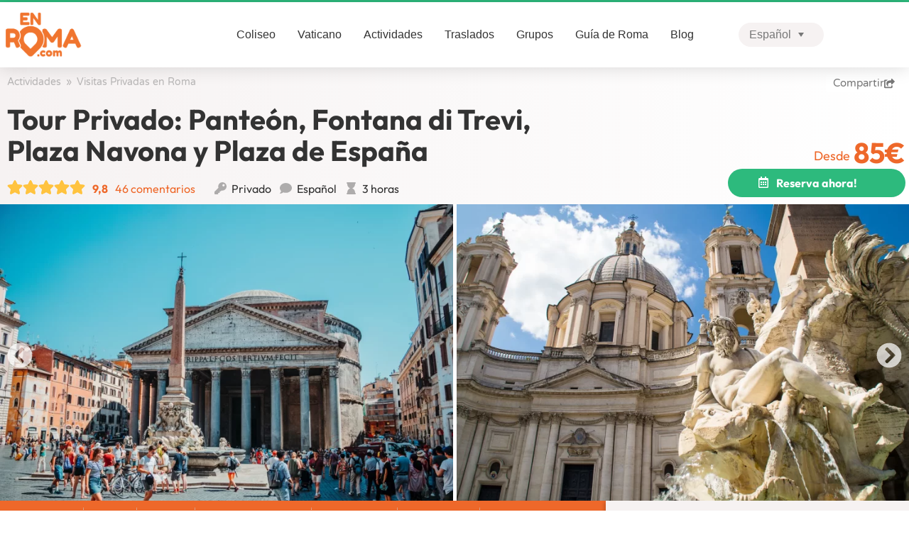

--- FILE ---
content_type: text/html; charset=UTF-8
request_url: https://www.enroma.com/reserva/tour-privado-panteon/comment-page-3/
body_size: 35913
content:
<!doctype html><html lang="es-ES"><head><meta charset="UTF-8"><meta name="viewport" content="width=device-width, initial-scale=1"><link rel="profile" href="https://gmpg.org/xfn/11"><meta name='robots' content='index, follow, max-image-preview:large, max-snippet:-1, max-video-preview:-1' />  <script defer id="google_gtagjs-js-consent-mode-data-layer" src="[data-uri]"></script> <link media="all" href="https://www.enroma.com/wp-content/cache/autoptimize/css/autoptimize_43fb7c584ee34b562f55cead5354cc60.css" rel="stylesheet"><title>Tour privado Panteón, Fontana di Trevi, Navona y Plaza de España</title><meta name="description" content="Te ofrecemos tour privado para descubrir lo mejor del centro de Roma: Fontana di Trevi, Panteón de Agripa, Plaza Navona y Plaza de España." /><link rel="canonical" href="https://www.enroma.com/reserva/tour-privado-panteon/" /><meta property="og:locale" content="es_ES" /><meta property="og:type" content="article" /><meta property="og:title" content="Tour privado Panteón, Fontana di Trevi, Navona y Plaza de España" /><meta property="og:description" content="Te ofrecemos tour privado para descubrir lo mejor del centro de Roma: Fontana di Trevi, Panteón de Agripa, Plaza Navona y Plaza de España." /><meta property="og:url" content="https://www.enroma.com/reserva/tour-privado-panteon/" /><meta property="og:site_name" content="EnRoma.com" /><meta property="article:publisher" content="https://www.facebook.com/EnRomaTurismo" /><meta property="article:modified_time" content="2025-10-06T14:11:18+00:00" /><meta property="og:image" content="https://www.enroma.com/wp-content/uploads/2017/02/Tour-Plazas-de-Roma.jpg" /><meta property="og:image:width" content="2000" /><meta property="og:image:height" content="1334" /><meta property="og:image:type" content="image/jpeg" /><meta name="twitter:card" content="summary_large_image" /><meta name="twitter:site" content="@guia_en_roma" /><meta name="twitter:label1" content="Tiempo de lectura" /><meta name="twitter:data1" content="2 minutos" /><link rel='dns-prefetch' href='//www.googletagmanager.com' /><link rel="alternate" type="application/rss+xml" title="EnRoma.com &raquo; Feed" href="https://www.enroma.com/feed/" /><link rel="alternate" type="application/rss+xml" title="EnRoma.com &raquo; Feed de los comentarios" href="https://www.enroma.com/comments/feed/" /><link rel="alternate" type="application/rss+xml" title="EnRoma.com &raquo; Comentario Tour Privado: Panteón, Fontana di Trevi, Plaza Navona y Plaza de España del feed" href="https://www.enroma.com/reserva/tour-privado-panteon/feed/" /> <script defer src="[data-uri]"></script> <link rel='stylesheet' id='elementor-post-54590-css' href='https://www.enroma.com/wp-content/cache/autoptimize/css/autoptimize_single_5de39f7161a3f9a589479e6de0fa6b61.css?ver=1768356510' media='all' /><link rel='stylesheet' id='elementor-post-77927-css' href='https://www.enroma.com/wp-content/cache/autoptimize/css/autoptimize_single_242fa8a0981c7fa51fe334db4f0e500f.css?ver=1768356510' media='all' /><link rel='stylesheet' id='elementor-post-53519-css' href='https://www.enroma.com/wp-content/cache/autoptimize/css/autoptimize_single_7d970ddcc88ae4d815fd64f67db5e6b5.css?ver=1768356510' media='all' /><link rel='stylesheet' id='elementor-post-77269-css' href='https://www.enroma.com/wp-content/cache/autoptimize/css/autoptimize_single_2164771a9ca4f19d75c8de51f4853802.css?ver=1768356510' media='all' /><link rel='stylesheet' id='elementor-post-77257-css' href='https://www.enroma.com/wp-content/cache/autoptimize/css/autoptimize_single_55d409631566e082a3b1e31fa2120269.css?ver=1768356510' media='all' /><link rel='stylesheet' id='elementor-post-66112-css' href='https://www.enroma.com/wp-content/cache/autoptimize/css/autoptimize_single_7bf8d0434158c1a4bf4e8f3c0f58ffc8.css?ver=1740745672' media='all' /><link rel='stylesheet' id='elementor-post-66655-css' href='https://www.enroma.com/wp-content/cache/autoptimize/css/autoptimize_single_99db5d48d4a9dc5c3986eafa34e9a89f.css?ver=1763482146' media='all' /><link rel='stylesheet' id='elementor-post-71384-css' href='https://www.enroma.com/wp-content/cache/autoptimize/css/autoptimize_single_9bea2306bb6972aede71ddb1c51ab33e.css?ver=1736424698' media='all' /><link rel='stylesheet' id='elementor-post-75671-css' href='https://www.enroma.com/wp-content/cache/autoptimize/css/autoptimize_single_77cd5279475bba1c77147d6b89c0d3a6.css?ver=1738759957' media='all' /> <script defer id="wpml-cookie-js-extra" src="[data-uri]"></script> <script src="https://www.enroma.com/wp-content/cache/autoptimize/js/autoptimize_single_f3606e4db5e156a1b086bcfeb3b2d9b4.js?ver=482900" id="wpml-cookie-js" defer data-wp-strategy="defer"></script> <script src="https://www.enroma.com/wp-includes/js/jquery/jquery.min.js?ver=3.7.1" id="jquery-core-js"></script> <script defer src="https://www.enroma.com/wp-includes/js/jquery/jquery-migrate.min.js?ver=3.4.1" id="jquery-migrate-js"></script> <script defer id="enroma-coupon-notice-bar-js-extra" src="[data-uri]"></script> <script defer src="https://www.enroma.com/wp-content/cache/autoptimize/js/autoptimize_single_feead7c468cdd3d3dfef444c829b9df6.js?ver=1.0.0" id="enroma-coupon-notice-bar-js"></script> <script defer src="https://www.enroma.com/wp-content/plugins/sitepress-multilingual-cms/templates/language-switchers/legacy-dropdown/script.min.js?ver=1" id="wpml-legacy-dropdown-0-js"></script> 
<script defer src="https://www.googletagmanager.com/gtag/js?id=G-EEL3CMBMPM" id="google_gtagjs-js"></script> <script defer id="google_gtagjs-js-after" src="[data-uri]"></script> <script defer id="ecs_ajax_load-js-extra" src="[data-uri]"></script> <script defer src="https://www.enroma.com/wp-content/cache/autoptimize/js/autoptimize_single_6a414b257267a883c6dd13b3c66b8596.js?ver=3.1.9" id="ecs_ajax_load-js"></script> <script defer id="wpml-xdomain-data-js-extra" src="[data-uri]"></script> <script src="https://www.enroma.com/wp-content/cache/autoptimize/js/autoptimize_single_8291e3aabf2bd77ab63cba74a5191ccb.js?ver=482900" id="wpml-xdomain-data-js" defer data-wp-strategy="defer"></script> <script defer src="https://www.enroma.com/wp-content/cache/autoptimize/js/autoptimize_single_447712f49ef92d24eda0381882e5f00b.js?ver=3.1.9" id="ecs-script-js"></script> <link rel="https://api.w.org/" href="https://www.enroma.com/wp-json/" /><link rel="alternate" title="JSON" type="application/json" href="https://www.enroma.com/wp-json/wp/v2/enroma_product/5743" /><link rel="EditURI" type="application/rsd+xml" title="RSD" href="https://www.enroma.com/xmlrpc.php?rsd" /><meta name="generator" content="WordPress 6.8.3" /><link rel='shortlink' href='https://www.enroma.com/?p=5743' /><link rel="alternate" title="oEmbed (JSON)" type="application/json+oembed" href="https://www.enroma.com/wp-json/oembed/1.0/embed?url=https%3A%2F%2Fwww.enroma.com%2Freserva%2Ftour-privado-panteon%2F" /><link rel="alternate" title="oEmbed (XML)" type="text/xml+oembed" href="https://www.enroma.com/wp-json/oembed/1.0/embed?url=https%3A%2F%2Fwww.enroma.com%2Freserva%2Ftour-privado-panteon%2F&#038;format=xml" /><meta name="generator" content="WPML ver:4.8.2 stt:1,42,2;" /><meta name="generator" content="Site Kit by Google 1.163.0" /> <script type="application/ld+json">{"@context":"https://schema.org/","@type":"Product","name":"Tour privado Panteón, Fontana di Trevi, Navona y Plaza de España","@id":"https://www.enroma.com/reserva/tour-privado-panteon/","image":["https://www.enroma.com/wp-content/uploads/2017/02/Tour-Plazas-de-Roma-1024x683.jpg","https://www.enroma.com/wp-content/uploads/2019/10/Panteon-y-Piazza-della-Rotonda-1024x683.webp","https://www.enroma.com/wp-content/uploads/2019/11/Plaza-Navona-en-Roma-1024x682.webp","https://www.enroma.com/wp-content/uploads/2017/06/Plaza-Navona-en-Roma-1024x631.webp","https://www.enroma.com/wp-content/uploads/2016/09/Plazas-de-Roma-Plaza-Colonna-1024x683.webp","https://www.enroma.com/wp-content/uploads/2019/02/anecdotas-roma-plaza-de-españa-1024x447.jpg"],"description":"Te ofrecemos tour privado para descubrir lo mejor del centro de Roma: Fontana di Trevi, Panteón de Agripa, Plaza Navona y Plaza de España.","sku":"5743","brand":{"@type":"Brand","name":"EnRoma.com"},"review":{"@type":"Review","reviewRating":{"@type":"Rating","ratingValue":"10","bestRating":"10","worstRating":"0"},"author":{"@type":"Person","name":"Margarita"},"datePublished":"2023-02-09","reviewBody":"Todo fue tan interesante que las 3 horas se nos hicieron cortas"},"aggregateRating":{"@type":"AggregateRating","ratingValue":"9.82","reviewCount":"37","bestRating":"10","worstRating":"0"},"offers":{"@type":"Offer","url":"https://www.enroma.com/reserva/tour-privado-panteon/","priceCurrency":"EUR","price":"85","availability":"https://schema.org/InStock","priceValidUntil":"2026-02-14","seller":{"@type":"Organization","name":"Guia En Roma"}}}</script> <meta name="description" content="Te ofrecemos tour privado para descubrir lo mejor del centro de Roma con una guía sólo para ti. Descubre con nosotros la Fontana di Trevi, Panteón de Agripa, Plaza Navona y Plaza de España y muchos otros monumentos, rincones y plazas que completarán el recorrido de manera perfecta."><link rel="preload" href="/wp-content/uploads/2025/10/Outfit-Regular.woff2" as="font" type="font/woff2" crossorigin><link rel="preload" href="/wp-content/uploads/2025/10/Outfit-Bold.woff2" as="font" type="font/woff2" crossorigin><link rel="preload" href="/wp-content/uploads/2025/10/VarelaRound-Regular.woff2" as="font" type="font/woff2" crossorigin><meta property="fb:app_id" content="218677269179660" />  <script defer src="[data-uri]"></script> <link rel="icon" href="https://www.enroma.com/wp-content/uploads/2018/11/cropped-logo-en-roma-mini-1-150x150.jpg" sizes="32x32" /><link rel="icon" href="https://www.enroma.com/wp-content/uploads/2018/11/cropped-logo-en-roma-mini-1-300x300.jpg" sizes="192x192" /><link rel="apple-touch-icon" href="https://www.enroma.com/wp-content/uploads/2018/11/cropped-logo-en-roma-mini-1-300x300.jpg" /><meta name="msapplication-TileImage" content="https://www.enroma.com/wp-content/uploads/2018/11/cropped-logo-en-roma-mini-1-300x300.jpg" /></head><body class="wp-singular enroma_product-template-default single single-enroma_product postid-5743 wp-custom-logo wp-embed-responsive wp-theme-hello-elementor wp-child-theme-enroma lang-es hello-elementor-default elementor-default elementor-kit-54590 elementor-page-77269"> <noscript> <iframe src="https://www.googletagmanager.com/ns.html?id=GTM-W25X6RC" height="0" width="0" style="display:none;visibility:hidden"></iframe> </noscript><div id="enroma-coupon-notice-bar"><div class="enroma-coupon-notice-bar-inner"> <span class="message"></span> <span class="timer"></span></div></div> <a class="skip-link screen-reader-text" href="#content">Ir al contenido</a><header data-elementor-type="header" data-elementor-id="77927" class="elementor elementor-77927 elementor-location-header" data-elementor-post-type="elementor_library"><section class="elementor-section elementor-top-section elementor-element elementor-element-39076594 elementor-section-boxed elementor-section-height-default elementor-section-height-default" data-id="39076594" data-element_type="section" data-settings="{&quot;background_background&quot;:&quot;classic&quot;}"><div class="elementor-container elementor-column-gap-default"><div class="elementor-column elementor-col-100 elementor-top-column elementor-element elementor-element-4f72836c" data-id="4f72836c" data-element_type="column"><div class="elementor-widget-wrap"></div></div></div></section><header class="elementor-section elementor-top-section elementor-element elementor-element-2209a571 elementor-section-content-middle elementor-section-boxed elementor-section-height-default elementor-section-height-default" data-id="2209a571" data-element_type="section" data-settings="{&quot;background_background&quot;:&quot;classic&quot;,&quot;sticky&quot;:&quot;top&quot;,&quot;sticky_on&quot;:[&quot;desktop&quot;,&quot;tablet&quot;,&quot;mobile&quot;],&quot;sticky_offset&quot;:0,&quot;sticky_effects_offset&quot;:0,&quot;sticky_anchor_link_offset&quot;:0}"><div class="elementor-container elementor-column-gap-no"><div class="elementor-column elementor-col-50 elementor-top-column elementor-element elementor-element-25277d59" data-id="25277d59" data-element_type="column"><div class="elementor-widget-wrap elementor-element-populated"><div class="elementor-element elementor-element-7b1fcc51 elementor-hidden-desktop elementor-widget__width-auto elementor-view-default elementor-widget elementor-widget-icon" data-id="7b1fcc51" data-element_type="widget" id="toggle-mobile-menu" data-widget_type="icon.default"><div class="elementor-widget-container"><div class="elementor-icon-wrapper"> <a class="elementor-icon" href="#elementor-action%3Aaction%3Dpopup%3Aopen%26settings%3DeyJpZCI6NjU5OTMsInRvZ2dsZSI6dHJ1ZX0%3D"> <svg aria-hidden="true" class="e-font-icon-svg e-fas-bars" viewBox="0 0 448 512" xmlns="http://www.w3.org/2000/svg"><path d="M16 132h416c8.837 0 16-7.163 16-16V76c0-8.837-7.163-16-16-16H16C7.163 60 0 67.163 0 76v40c0 8.837 7.163 16 16 16zm0 160h416c8.837 0 16-7.163 16-16v-40c0-8.837-7.163-16-16-16H16c-8.837 0-16 7.163-16 16v40c0 8.837 7.163 16 16 16zm0 160h416c8.837 0 16-7.163 16-16v-40c0-8.837-7.163-16-16-16H16c-8.837 0-16 7.163-16 16v40c0 8.837 7.163 16 16 16z"></path></svg> </a></div></div></div><div class="elementor-element elementor-element-b64887b logoflex elementor-widget__width-auto elementor-widget elementor-widget-theme-site-logo elementor-widget-image" data-id="b64887b" data-element_type="widget" data-widget_type="theme-site-logo.default"><div class="elementor-widget-container"> <a href="https://www.enroma.com"> <picture fetchpriority="high" class="attachment-full size-full wp-image-53534"> <source type="image/webp" srcset="https://www.enroma.com/wp-content/uploads/2020/01/enroma_logo_arancio-1.png.webp 600w, https://www.enroma.com/wp-content/uploads/2020/01/enroma_logo_arancio-1-300x180.png.webp 300w" sizes="(max-width: 600px) 100vw, 600px"/> <img fetchpriority="high" width="600" height="359" src="https://www.enroma.com/wp-content/uploads/2020/01/enroma_logo_arancio-1.png" alt="Tours EnRoma.com" srcset="https://www.enroma.com/wp-content/uploads/2020/01/enroma_logo_arancio-1.png 600w, https://www.enroma.com/wp-content/uploads/2020/01/enroma_logo_arancio-1-300x180.png 300w, https://www.enroma.com/wp-content/uploads/2020/01/enroma_logo_arancio-1-20x12.png 20w" sizes="(max-width: 600px) 100vw, 600px"/> </picture> </a></div></div></div></div><div class="elementor-column elementor-col-50 elementor-top-column elementor-element elementor-element-2446e4b1" data-id="2446e4b1" data-element_type="column"><div class="elementor-widget-wrap elementor-element-populated"><div class="elementor-element elementor-element-2c4d1571 elementor-nav-menu__align-center elementor-nav-menu--dropdown-none elementor-hidden-tablet elementor-hidden-mobile elementor-widget__width-auto elementor-widget elementor-widget-nav-menu" data-id="2c4d1571" data-element_type="widget" data-settings="{&quot;submenu_icon&quot;:{&quot;value&quot;:&quot;&lt;i aria-hidden=\&quot;true\&quot; class=\&quot;\&quot;&gt;&lt;\/i&gt;&quot;,&quot;library&quot;:&quot;&quot;},&quot;layout&quot;:&quot;horizontal&quot;}" data-widget_type="nav-menu.default"><div class="elementor-widget-container"><nav aria-label="Menú" class="elementor-nav-menu--main elementor-nav-menu__container elementor-nav-menu--layout-horizontal e--pointer-background e--animation-fade"><ul id="menu-1-2c4d1571" class="elementor-nav-menu"><li class="menu-item menu-item-type-taxonomy menu-item-object-enroma_product_category menu-item-53870"><a href="https://www.enroma.com/actividades/coliseo/" class="elementor-item">Coliseo</a></li><li class="menu-item menu-item-type-taxonomy menu-item-object-enroma_product_category menu-item-53871"><a href="https://www.enroma.com/actividades/vaticano/" class="elementor-item">Vaticano</a></li><li class="menu-item menu-item-type-custom menu-item-object-custom menu-item-53527"><a href="https://www.enroma.com/actividades/" class="elementor-item">Actividades</a></li><li class="menu-item menu-item-type-custom menu-item-object-custom menu-item-77729"><a href="https://www.enroma.com/reserva/traslados-en-roma/" class="elementor-item">Traslados</a></li><li class="menu-item menu-item-type-post_type menu-item-object-page menu-item-54184"><a href="https://www.enroma.com/grupos-en-roma/" class="elementor-item">Grupos</a></li><li class="menu-item menu-item-type-post_type menu-item-object-page menu-item-53524"><a href="https://www.enroma.com/guia-roma/" class="elementor-item">Guía de Roma</a></li><li class="menu-item menu-item-type-post_type menu-item-object-page current_page_parent menu-item-53529"><a href="https://www.enroma.com/blog/" class="elementor-item">Blog</a></li></ul></nav><nav class="elementor-nav-menu--dropdown elementor-nav-menu__container" aria-hidden="true"><ul id="menu-2-2c4d1571" class="elementor-nav-menu"><li class="menu-item menu-item-type-taxonomy menu-item-object-enroma_product_category menu-item-53870"><a href="https://www.enroma.com/actividades/coliseo/" class="elementor-item" tabindex="-1">Coliseo</a></li><li class="menu-item menu-item-type-taxonomy menu-item-object-enroma_product_category menu-item-53871"><a href="https://www.enroma.com/actividades/vaticano/" class="elementor-item" tabindex="-1">Vaticano</a></li><li class="menu-item menu-item-type-custom menu-item-object-custom menu-item-53527"><a href="https://www.enroma.com/actividades/" class="elementor-item" tabindex="-1">Actividades</a></li><li class="menu-item menu-item-type-custom menu-item-object-custom menu-item-77729"><a href="https://www.enroma.com/reserva/traslados-en-roma/" class="elementor-item" tabindex="-1">Traslados</a></li><li class="menu-item menu-item-type-post_type menu-item-object-page menu-item-54184"><a href="https://www.enroma.com/grupos-en-roma/" class="elementor-item" tabindex="-1">Grupos</a></li><li class="menu-item menu-item-type-post_type menu-item-object-page menu-item-53524"><a href="https://www.enroma.com/guia-roma/" class="elementor-item" tabindex="-1">Guía de Roma</a></li><li class="menu-item menu-item-type-post_type menu-item-object-page current_page_parent menu-item-53529"><a href="https://www.enroma.com/blog/" class="elementor-item" tabindex="-1">Blog</a></li></ul></nav></div></div><div class="elementor-element elementor-element-cd7c80a elementor-widget__width-initial elementor-hidden-tablet elementor-hidden-mobile elementor-widget elementor-widget-shortcode" data-id="cd7c80a" data-element_type="widget" data-widget_type="shortcode.default"><div class="elementor-widget-container"><ul class="enroma-lang-switcher"><li class="active-language" data-toggle="lang-dropdown"><span>Español</span><ul class="dropdown-pane" data-position="top" data-alignment="center" id="lang-dropdown" data-dropdown data-hover="true" data-hover-pane="true"><li><a class="notactive_lang" href="https://www.numatours.com/"><span> English</span></a></li><li><a class="notactive_lang" href="https://www.numatours.pt/"><span> Português</span></a></li></ul></li></ul><div class="elementor-shortcode"></div></div></div></div></div></div></header></header><div data-elementor-type="single-post" data-elementor-id="77269" class="elementor elementor-77269 elementor-location-single post-5743 enroma_product type-enroma_product status-publish has-post-thumbnail hentry enroma_product_tag-privado enroma_product_category-tours-otras-romas enroma_product_category-visitas-privadas-roma" data-elementor-post-type="elementor_library"><section class="elementor-section elementor-top-section elementor-element elementor-element-75edf351 elementor-section-boxed elementor-section-height-default elementor-section-height-default" data-id="75edf351" data-element_type="section" id="activity-heading-v2" data-settings="{&quot;background_background&quot;:&quot;gradient&quot;}"><div class="elementor-container elementor-column-gap-default"><div class="elementor-column elementor-col-66 elementor-top-column elementor-element elementor-element-54c7acf3" data-id="54c7acf3" data-element_type="column"><div class="elementor-widget-wrap elementor-element-populated"><div class="elementor-element elementor-element-511dcc37 elementor-widget elementor-widget-breadcrumbs" data-id="511dcc37" data-element_type="widget" data-widget_type="breadcrumbs.default"><div class="elementor-widget-container"><p id="breadcrumbs"><span><span><a href="https://www.enroma.com/actividades/">Actividades</a></span> / <span><a href="https://www.enroma.com/actividades/visitas-privadas-roma/">Visitas Privadas en Roma</a></span> / <span class="breadcrumb_last" aria-current="page"><strong>Tour Privado: Panteón, Fontana di Trevi, Plaza Navona y Plaza de España</strong></span></span></p></div></div><div class="elementor-element elementor-element-8f98c1a elementor-widget elementor-widget-heading" data-id="8f98c1a" data-element_type="widget" data-widget_type="heading.default"><div class="elementor-widget-container"><h1 class="elementor-heading-title elementor-size-default">Tour Privado: Panteón, Fontana di Trevi, Plaza Navona y Plaza de España</h1></div></div><section class="elementor-section elementor-inner-section elementor-element elementor-element-574e0270 elementor-section-content-middle elementor-section-boxed elementor-section-height-default elementor-section-height-default" data-id="574e0270" data-element_type="section"><div class="elementor-container elementor-column-gap-no"><div class="elementor-column elementor-col-100 elementor-inner-column elementor-element elementor-element-2777b73b" data-id="2777b73b" data-element_type="column"><div class="elementor-widget-wrap elementor-element-populated"><div class="elementor-element elementor-element-1c08c3bf elementor-widget__width-auto header-rating-inline elementor-widget elementor-widget-shortcode" data-id="1c08c3bf" data-element_type="widget" data-widget_type="shortcode.default"><div class="elementor-widget-container"><div class="elementor-shortcode"><div class="header-section__rating"><a class="header-section__rating__link" href="#opiniones"><span class="average">9,8</span><span class="rating-stars rating-4.91"><span class="star-stack"> <span class="star-r"></span> <span class="star-s"></span></span><span class="star-stack"> <span class="star-r"></span> <span class="star-s"></span></span><span class="star-stack"> <span class="star-r"></span> <span class="star-s"></span></span><span class="star-stack"> <span class="star-r"></span> <span class="star-s"></span></span><span class="star-stack"> <span class="star-r"></span> <span class="star-s"></span></span></span><span class="comments_count">46 comentarios</span></a></div></div></div></div><div class="elementor-element elementor-element-6f8ecc32 elementor-widget__width-auto elementor-widget-tablet__width-inherit elementor-widget elementor-widget-shortcode" data-id="6f8ecc32" data-element_type="widget" data-widget_type="shortcode.default"><div class="elementor-widget-container"><div class="elementor-shortcode"><div class="activity-advantages"><ul><li class="activity_tag tag_privado">Privado</li><li class="activity_idioma">Español</li><li class="activity_duration">3 horas</li></ul></div></div></div></div></div></div></div></section></div></div><div class="elementor-column elementor-col-33 elementor-top-column elementor-element elementor-element-1de643b1 share-activity-box elementor-hidden-mobile elementor-hidden-tablet" data-id="1de643b1" data-element_type="column"><div class="elementor-widget-wrap elementor-element-populated"><div class="elementor-element elementor-element-14a878b2 elementor-align-right elementor-widget elementor-widget-button" data-id="14a878b2" data-element_type="widget" id="toggle-share" data-widget_type="button.default"><div class="elementor-widget-container"><div class="elementor-button-wrapper"> <a class="elementor-button elementor-button-link elementor-size-sm" href="#"> <span class="elementor-button-content-wrapper"> <span class="elementor-button-icon"> <svg aria-hidden="true" class="e-font-icon-svg e-fas-share-square" viewBox="0 0 576 512" xmlns="http://www.w3.org/2000/svg"><path d="M568.482 177.448L424.479 313.433C409.3 327.768 384 317.14 384 295.985v-71.963c-144.575.97-205.566 35.113-164.775 171.353 4.483 14.973-12.846 26.567-25.006 17.33C155.252 383.105 120 326.488 120 269.339c0-143.937 117.599-172.5 264-173.312V24.012c0-21.174 25.317-31.768 40.479-17.448l144.003 135.988c10.02 9.463 10.028 25.425 0 34.896zM384 379.128V448H64V128h50.916a11.99 11.99 0 0 0 8.648-3.693c14.953-15.568 32.237-27.89 51.014-37.676C185.708 80.83 181.584 64 169.033 64H48C21.49 64 0 85.49 0 112v352c0 26.51 21.49 48 48 48h352c26.51 0 48-21.49 48-48v-88.806c0-8.288-8.197-14.066-16.011-11.302a71.83 71.83 0 0 1-34.189 3.377c-7.27-1.046-13.8 4.514-13.8 11.859z"></path></svg> </span> <span class="elementor-button-text">Compartir</span> </span> </a></div></div></div><div class="elementor-element elementor-element-311f29f3 elementor-share-buttons--skin-minimal elementor-share-buttons--shape-circle elementor-grid-1 elementor-widget__width-auto elementor-absolute elementor-share-buttons--view-icon-text elementor-share-buttons--color-official elementor-widget elementor-widget-share-buttons" data-id="311f29f3" data-element_type="widget" id="share-activity-buttons" data-settings="{&quot;_position&quot;:&quot;absolute&quot;}" data-widget_type="share-buttons.default"><div class="elementor-widget-container"><div class="elementor-grid" role="list"><div class="elementor-grid-item" role="listitem"><div class="elementor-share-btn elementor-share-btn_facebook" role="button" tabindex="0" aria-label="Compartir en facebook"> <span class="elementor-share-btn__icon"> <svg aria-hidden="true" class="e-font-icon-svg e-fab-facebook" viewBox="0 0 512 512" xmlns="http://www.w3.org/2000/svg"><path d="M504 256C504 119 393 8 256 8S8 119 8 256c0 123.78 90.69 226.38 209.25 245V327.69h-63V256h63v-54.64c0-62.15 37-96.48 93.67-96.48 27.14 0 55.52 4.84 55.52 4.84v61h-31.28c-30.8 0-40.41 19.12-40.41 38.73V256h68.78l-11 71.69h-57.78V501C413.31 482.38 504 379.78 504 256z"></path></svg> </span><div class="elementor-share-btn__text"> <span class="elementor-share-btn__title"> Facebook </span></div></div></div><div class="elementor-grid-item" role="listitem"><div class="elementor-share-btn elementor-share-btn_twitter" role="button" tabindex="0" aria-label="Compartir en twitter"> <span class="elementor-share-btn__icon"> <svg aria-hidden="true" class="e-font-icon-svg e-fab-twitter" viewBox="0 0 512 512" xmlns="http://www.w3.org/2000/svg"><path d="M459.37 151.716c.325 4.548.325 9.097.325 13.645 0 138.72-105.583 298.558-298.558 298.558-59.452 0-114.68-17.219-161.137-47.106 8.447.974 16.568 1.299 25.34 1.299 49.055 0 94.213-16.568 130.274-44.832-46.132-.975-84.792-31.188-98.112-72.772 6.498.974 12.995 1.624 19.818 1.624 9.421 0 18.843-1.3 27.614-3.573-48.081-9.747-84.143-51.98-84.143-102.985v-1.299c13.969 7.797 30.214 12.67 47.431 13.319-28.264-18.843-46.781-51.005-46.781-87.391 0-19.492 5.197-37.36 14.294-52.954 51.655 63.675 129.3 105.258 216.365 109.807-1.624-7.797-2.599-15.918-2.599-24.04 0-57.828 46.782-104.934 104.934-104.934 30.213 0 57.502 12.67 76.67 33.137 23.715-4.548 46.456-13.32 66.599-25.34-7.798 24.366-24.366 44.833-46.132 57.827 21.117-2.273 41.584-8.122 60.426-16.243-14.292 20.791-32.161 39.308-52.628 54.253z"></path></svg> </span><div class="elementor-share-btn__text"> <span class="elementor-share-btn__title"> Twitter </span></div></div></div><div class="elementor-grid-item" role="listitem"><div class="elementor-share-btn elementor-share-btn_linkedin" role="button" tabindex="0" aria-label="Compartir en linkedin"> <span class="elementor-share-btn__icon"> <svg aria-hidden="true" class="e-font-icon-svg e-fab-linkedin" viewBox="0 0 448 512" xmlns="http://www.w3.org/2000/svg"><path d="M416 32H31.9C14.3 32 0 46.5 0 64.3v383.4C0 465.5 14.3 480 31.9 480H416c17.6 0 32-14.5 32-32.3V64.3c0-17.8-14.4-32.3-32-32.3zM135.4 416H69V202.2h66.5V416zm-33.2-243c-21.3 0-38.5-17.3-38.5-38.5S80.9 96 102.2 96c21.2 0 38.5 17.3 38.5 38.5 0 21.3-17.2 38.5-38.5 38.5zm282.1 243h-66.4V312c0-24.8-.5-56.7-34.5-56.7-34.6 0-39.9 27-39.9 54.9V416h-66.4V202.2h63.7v29.2h.9c8.9-16.8 30.6-34.5 62.9-34.5 67.2 0 79.7 44.3 79.7 101.9V416z"></path></svg> </span><div class="elementor-share-btn__text"> <span class="elementor-share-btn__title"> LinkedIn </span></div></div></div><div class="elementor-grid-item" role="listitem"><div class="elementor-share-btn elementor-share-btn_whatsapp" role="button" tabindex="0" aria-label="Compartir en whatsapp"> <span class="elementor-share-btn__icon"> <svg aria-hidden="true" class="e-font-icon-svg e-fab-whatsapp" viewBox="0 0 448 512" xmlns="http://www.w3.org/2000/svg"><path d="M380.9 97.1C339 55.1 283.2 32 223.9 32c-122.4 0-222 99.6-222 222 0 39.1 10.2 77.3 29.6 111L0 480l117.7-30.9c32.4 17.7 68.9 27 106.1 27h.1c122.3 0 224.1-99.6 224.1-222 0-59.3-25.2-115-67.1-157zm-157 341.6c-33.2 0-65.7-8.9-94-25.7l-6.7-4-69.8 18.3L72 359.2l-4.4-7c-18.5-29.4-28.2-63.3-28.2-98.2 0-101.7 82.8-184.5 184.6-184.5 49.3 0 95.6 19.2 130.4 54.1 34.8 34.9 56.2 81.2 56.1 130.5 0 101.8-84.9 184.6-186.6 184.6zm101.2-138.2c-5.5-2.8-32.8-16.2-37.9-18-5.1-1.9-8.8-2.8-12.5 2.8-3.7 5.6-14.3 18-17.6 21.8-3.2 3.7-6.5 4.2-12 1.4-32.6-16.3-54-29.1-75.5-66-5.7-9.8 5.7-9.1 16.3-30.3 1.8-3.7.9-6.9-.5-9.7-1.4-2.8-12.5-30.1-17.1-41.2-4.5-10.8-9.1-9.3-12.5-9.5-3.2-.2-6.9-.2-10.6-.2-3.7 0-9.7 1.4-14.8 6.9-5.1 5.6-19.4 19-19.4 46.3 0 27.3 19.9 53.7 22.6 57.4 2.8 3.7 39.1 59.7 94.8 83.8 35.2 15.2 49 16.5 66.6 13.9 10.7-1.6 32.8-13.4 37.4-26.4 4.6-13 4.6-24.1 3.2-26.4-1.3-2.5-5-3.9-10.5-6.6z"></path></svg> </span><div class="elementor-share-btn__text"> <span class="elementor-share-btn__title"> WhatsApp </span></div></div></div><div class="elementor-grid-item" role="listitem"><div class="elementor-share-btn elementor-share-btn_print" role="button" tabindex="0" aria-label="Compartir en print"> <span class="elementor-share-btn__icon"> <svg aria-hidden="true" class="e-font-icon-svg e-fas-print" viewBox="0 0 512 512" xmlns="http://www.w3.org/2000/svg"><path d="M448 192V77.25c0-8.49-3.37-16.62-9.37-22.63L393.37 9.37c-6-6-14.14-9.37-22.63-9.37H96C78.33 0 64 14.33 64 32v160c-35.35 0-64 28.65-64 64v112c0 8.84 7.16 16 16 16h48v96c0 17.67 14.33 32 32 32h320c17.67 0 32-14.33 32-32v-96h48c8.84 0 16-7.16 16-16V256c0-35.35-28.65-64-64-64zm-64 256H128v-96h256v96zm0-224H128V64h192v48c0 8.84 7.16 16 16 16h48v96zm48 72c-13.25 0-24-10.75-24-24 0-13.26 10.75-24 24-24s24 10.74 24 24c0 13.25-10.75 24-24 24z"></path></svg> </span><div class="elementor-share-btn__text"> <span class="elementor-share-btn__title"> Print </span></div></div></div></div></div></div><div class="elementor-element elementor-element-251488a9 elementor-absolute elementor-widget elementor-widget-shortcode" data-id="251488a9" data-element_type="widget" data-settings="{&quot;_position&quot;:&quot;absolute&quot;}" data-widget_type="shortcode.default"><div class="elementor-widget-container"><div class="elementor-shortcode"><div class="bookbutton"><span class="firstprice"><span class="pricename">Desde</span><span class="pricecost">85<span class="currency">€</span></span></span><a href="#reservaActividad" class="elementor-button-link elementor-button elementor-size-xs" role="button"> <span class="elementor-button-content-wrapper"> <span class="elementor-button-text">Reserva ahora!</span> </span></a></div></div></div></div></div></div></div></section><section class="elementor-section elementor-top-section elementor-element elementor-element-4cf2d727 overflow elementor-section-boxed elementor-section-height-default elementor-section-height-default" data-id="4cf2d727" data-element_type="section" id="activity-carousel" data-settings="{&quot;background_background&quot;:&quot;classic&quot;}"><div class="elementor-container elementor-column-gap-no"><div class="elementor-column elementor-col-100 elementor-top-column elementor-element elementor-element-3c4c8021" data-id="3c4c8021" data-element_type="column"><div class="elementor-widget-wrap elementor-element-populated"><div class="elementor-element elementor-element-694d7dde dc-has-condition dc-condition-not_empty animated-fast elementor-arrows-position-inside elementor-invisible elementor-widget elementor-widget-image-carousel" data-id="694d7dde" data-element_type="widget" data-settings="{&quot;slides_to_show&quot;:&quot;2&quot;,&quot;navigation&quot;:&quot;arrows&quot;,&quot;image_spacing_custom&quot;:{&quot;unit&quot;:&quot;px&quot;,&quot;size&quot;:5,&quot;sizes&quot;:[]},&quot;slides_to_show_tablet&quot;:&quot;2&quot;,&quot;slides_to_show_mobile&quot;:&quot;1&quot;,&quot;autoplay&quot;:&quot;no&quot;,&quot;lazyload&quot;:&quot;yes&quot;,&quot;_animation&quot;:&quot;fadeIn&quot;,&quot;_animation_delay&quot;:300,&quot;infinite&quot;:&quot;yes&quot;,&quot;speed&quot;:500,&quot;image_spacing_custom_tablet&quot;:{&quot;unit&quot;:&quot;px&quot;,&quot;size&quot;:&quot;&quot;,&quot;sizes&quot;:[]}}" data-widget_type="image-carousel.default"><div class="elementor-widget-container"><div class="elementor-image-carousel-wrapper swiper" role="region" aria-roledescription="carousel" aria-label="Image Carousel" dir="ltr"><div class="elementor-image-carousel swiper-wrapper swiper-image-stretch" aria-live="polite"><div class="swiper-slide" role="group" aria-roledescription="slide" aria-label="1 de 5"><figure class="swiper-slide-inner"><img class="swiper-slide-image swiper-lazy" data-src="https://www.enroma.com/wp-content/uploads/elementor/thumbs/Panteon-y-Piazza-della-Rotonda-pm8qh70xfxcumx7t67r4adi6hhs79eazjqi3d3316q.webp" alt="Panteón y Piazza della Rotonda" /><div class="swiper-lazy-preloader"></div></figure></div><div class="swiper-slide" role="group" aria-roledescription="slide" aria-label="2 de 5"><figure class="swiper-slide-inner"><img class="swiper-slide-image swiper-lazy" data-src="https://www.enroma.com/wp-content/uploads/elementor/thumbs/Plaza-Navona-en-Roma-plm1a8fkbl0mepwd8ph4d5b3qk3hzt2i5ecy66vcn6.webp" alt="Plaza Navona en Roma" /><div class="swiper-lazy-preloader"></div></figure></div><div class="swiper-slide" role="group" aria-roledescription="slide" aria-label="3 de 5"><figure class="swiper-slide-inner"><img class="swiper-slide-image swiper-lazy" data-src="https://www.enroma.com/wp-content/uploads/elementor/thumbs/Plaza-Navona-en-Roma-ppmarmzbfqk6l47ulj5qp2ucabf1ugri68astbehmq.webp" alt="que ver en roma en 2 dias roma en dos dias" /><div class="swiper-lazy-preloader"></div></figure></div><div class="swiper-slide" role="group" aria-roledescription="slide" aria-label="4 de 5"><figure class="swiper-slide-inner"><img class="swiper-slide-image swiper-lazy" data-src="https://www.enroma.com/wp-content/uploads/elementor/thumbs/Plazas-de-Roma-Plaza-Colonna-pmkyc5cr5q7q6k2a5ylo9h9rsxb9dbz1bh9fesfv7m.webp" alt="Plazas de Roma - Plaza Colonna" /><div class="swiper-lazy-preloader"></div></figure></div><div class="swiper-slide" role="group" aria-roledescription="slide" aria-label="5 de 5"><figure class="swiper-slide-inner"><img class="swiper-slide-image swiper-lazy" data-src="https://www.enroma.com/wp-content/uploads/elementor/thumbs/anecdotas-roma-plaza-de-españa-osrbdjk85n4xomglz74dvnlu87dgzi1ghlvzyoee9u.jpg" alt="anecdotas roma plaza de españa" /><div class="swiper-lazy-preloader"></div></figure></div></div><div class="elementor-swiper-button elementor-swiper-button-prev" role="button" tabindex="0"> <svg aria-hidden="true" class="e-font-icon-svg e-fas-chevron-circle-left" viewBox="0 0 512 512" xmlns="http://www.w3.org/2000/svg"><path d="M256 504C119 504 8 393 8 256S119 8 256 8s248 111 248 248-111 248-248 248zM142.1 273l135.5 135.5c9.4 9.4 24.6 9.4 33.9 0l17-17c9.4-9.4 9.4-24.6 0-33.9L226.9 256l101.6-101.6c9.4-9.4 9.4-24.6 0-33.9l-17-17c-9.4-9.4-24.6-9.4-33.9 0L142.1 239c-9.4 9.4-9.4 24.6 0 34z"></path></svg></div><div class="elementor-swiper-button elementor-swiper-button-next" role="button" tabindex="0"> <svg aria-hidden="true" class="e-font-icon-svg e-fas-chevron-circle-right" viewBox="0 0 512 512" xmlns="http://www.w3.org/2000/svg"><path d="M256 8c137 0 248 111 248 248S393 504 256 504 8 393 8 256 119 8 256 8zm113.9 231L234.4 103.5c-9.4-9.4-24.6-9.4-33.9 0l-17 17c-9.4 9.4-9.4 24.6 0 33.9L285.1 256 183.5 357.6c-9.4 9.4-9.4 24.6 0 33.9l17 17c9.4 9.4 24.6 9.4 33.9 0L369.9 273c9.4-9.4 9.4-24.6 0-34z"></path></svg></div></div></div></div><div class="elementor-element elementor-element-610dfc9 elementor-widget__width-auto elementor-absolute vermasfoto elementor-widget elementor-widget-button" data-id="610dfc9" data-element_type="widget" data-settings="{&quot;_position&quot;:&quot;absolute&quot;}" data-widget_type="button.default"><div class="elementor-widget-container"><div class="elementor-button-wrapper"> <a class="elementor-button elementor-button-link elementor-size-sm" href="#elementor-action%3Aaction%3Dpopup%3Aopen%26settings%3DeyJpZCI6NzcyNTcsInRvZ2dsZSI6ZmFsc2V9"> <span class="elementor-button-content-wrapper"> <span class="elementor-button-icon"> <svg aria-hidden="true" class="e-font-icon-svg e-fas-chevron-circle-right" viewBox="0 0 512 512" xmlns="http://www.w3.org/2000/svg"><path d="M256 8c137 0 248 111 248 248S393 504 256 504 8 393 8 256 119 8 256 8zm113.9 231L234.4 103.5c-9.4-9.4-24.6-9.4-33.9 0l-17 17c-9.4 9.4-9.4 24.6 0 33.9L285.1 256 183.5 357.6c-9.4 9.4-9.4 24.6 0 33.9l17 17c9.4 9.4 24.6 9.4 33.9 0L369.9 273c9.4-9.4 9.4-24.6 0-34z"></path></svg> </span> <span class="elementor-button-text">Ver todas las fotos</span> </span> </a></div></div></div></div></div></div></section><section class="elementor-section elementor-top-section elementor-element elementor-element-1ea710d3 activity-navigation-bar elementor-section-boxed elementor-section-height-default elementor-section-height-default" data-id="1ea710d3" data-element_type="section" data-settings="{&quot;background_background&quot;:&quot;classic&quot;,&quot;sticky&quot;:&quot;top&quot;,&quot;sticky_on&quot;:[&quot;desktop&quot;,&quot;tablet&quot;,&quot;mobile&quot;],&quot;sticky_offset&quot;:0,&quot;sticky_effects_offset&quot;:0,&quot;sticky_anchor_link_offset&quot;:0}"><div class="elementor-container elementor-column-gap-default"><div class="elementor-column elementor-col-66 elementor-top-column elementor-element elementor-element-2afd7fd5 elementor-hidden-mobile in-page-navigation-bar" data-id="2afd7fd5" data-element_type="column"><div class="elementor-widget-wrap elementor-element-populated"><div class="elementor-element elementor-element-29a24f48 elementor-widget elementor-widget-shortcode" data-id="29a24f48" data-element_type="widget" data-widget_type="shortcode.default"><div class="elementor-widget-container"><div class="elementor-shortcode"><nav class="activity_navbar"><ul><li><a href="#descripcion">Descripción</a></li><li><a href="#precios">Precios</a></li><li><a href="#detalles">Detalles</a></li><li><a href="#punto-de-encuentro">Punto de encuentro</a></li><li><a href="#cancelaciones">Cancellations</a></li><li><a href="#opiniones">Comentarios</a></li></ul></nav></div></div></div></div></div><div class="elementor-column elementor-col-33 elementor-top-column elementor-element elementor-element-213c9e1c book-button-container" data-id="213c9e1c" data-element_type="column" data-settings="{&quot;background_background&quot;:&quot;classic&quot;}"><div class="elementor-widget-wrap elementor-element-populated"><div class="elementor-element elementor-element-7c31cfc7 inline elementor-widget__width-initial elementor-widget-mobile__width-inherit elementor-widget elementor-widget-shortcode" data-id="7c31cfc7" data-element_type="widget" data-widget_type="shortcode.default"><div class="elementor-widget-container"><div class="elementor-shortcode"><div class="bookbutton"><span class="firstprice"><span class="pricename">Desde</span><span class="pricecost">85<span class="currency">€</span></span></span><a href="#reservaActividad" class="elementor-button-link elementor-button elementor-size-xs" role="button"> <span class="elementor-button-content-wrapper"> <span class="elementor-button-text">Reserva ahora!</span> </span></a></div></div></div></div></div></div></div></section><section class="elementor-section elementor-top-section elementor-element elementor-element-51094ea7 elementor-section-boxed elementor-section-height-default elementor-section-height-default" data-id="51094ea7" data-element_type="section" data-settings="{&quot;background_background&quot;:&quot;classic&quot;}"><div class="elementor-container elementor-column-gap-default"><div class="elementor-column elementor-col-66 elementor-top-column elementor-element elementor-element-66a4e199" data-id="66a4e199" data-element_type="column"><div class="elementor-widget-wrap elementor-element-populated"><div class="elementor-element elementor-element-c6aac7c anchor elementor-widget elementor-widget-shortcode" data-id="c6aac7c" data-element_type="widget" data-widget_type="shortcode.default"><div class="elementor-widget-container"><div class="elementor-shortcode"><span id="descripcion" class="activity-anchor"></span></div></div></div><div class="elementor-element elementor-element-4fae169c descripcion elementor-widget elementor-widget-text-editor" data-id="4fae169c" data-element_type="widget" id="descripcion" data-widget_type="text-editor.default"><div class="elementor-widget-container"> Te ofrecemos tour privado para descubrir lo mejor del centro de Roma con una guía sólo para ti. Descubre con nosotros la Fontana di Trevi, Panteón de Agripa, Plaza Navona y Plaza de España y muchos otros monumentos, rincones y plazas que completarán el recorrido de manera perfecta.</div></div><div class="elementor-element elementor-element-e78c54e elementor-widget elementor-widget-shortcode" data-id="e78c54e" data-element_type="widget" data-widget_type="shortcode.default"><div class="elementor-widget-container"><div class="elementor-shortcode"><div id="activity-description-long"><div id="activity_content" class="activity_content"><div id="activity_inner_content"><p>Te ofrecemos un tour privado para conocer los mejores lugares del centro de Roma: Panteón, Fontana di Trevi, Plaza Navona y Plaza de España. Una forma exclusiva para conocer algunas de las maravillas de Roma con una guía sólo para ti.</p><p>Un recorrido lleno de historia, belleza y variedad. Nuestra guía os llevará por <strong>los mejores rincones del centro</strong> para que apreciéis hasta el más mínimo detalle y no os perdáis entre las callejuelas romanas. Todo ello disfrutando de la preciosa mezcla de monumentos de la Antigua Roma y la Roma renacentista y barroca. <strong>En el tour privado no sólo veremos obras maestras de la antigüedad como el Panteón sino también del barroco como Plaza Navona.</strong></p><h2>Tour Privado: Panteón, Fontana di Trevi, Plaza Navona y Plaza de España</h2><p>Caminaremos por una parte de la ciudad donde la concentración de patrimonio, monumentos y plazas relevantes es enorme. Por ello conocerla con una guía es fundamental para comprender todo lo que ves y, sobre todo, disfrutarlo.</p><p>Descubriremos la huella que grandes personajes históricos dejaron en la ciudad. Desde <strong>emperadores como Augusto y Adriano</strong> hasta grandes artistas como <strong>Caravaggio, Bernini y Borromini</strong>. Una mezcla apasionante que nuestra guía os mostrará y explicará para que conozcas Roma como nunca.</p><p>Empezaremos nuestro recorrido en Plaza Navona, conocida como una de las plazas más bellas del mundo. El punto ideal para comprender la dimensión del centro histórico de Roma y todo lo que veremos en el tour. A continuación nos dirigiremos al Panteón, una de las obras maestras de la arquitectura clásica. Y el nivel se mantendrá siempre lato, pues nuestros pasos nos llevarán a continuación a la Fontana di Trevi. Para concluir, la última parada será en la preciosa Plaza de España, con su mágica y glamurosa escalinata.</p><p>De todas maneras, <strong>entre las diferentes paradas te mostraremos muchos otros monumentos, rincones y plazas que completarán el recorrido de manera perfecta</strong>. La visita guiada ideal para conocer lo mejor de Roma con una guía local y profesional a tu entera disposición.</p></div><span class="toggle-more"><span class="more">Descripción completa</span><span class="less">Cerrar descripción</span></span></div></div></div></div></div><section class="elementor-section elementor-inner-section elementor-element elementor-element-7e931775 elementor-hidden-desktop activity-navigation-bar elementor-hidden-tablet elementor-section-boxed elementor-section-height-default elementor-section-height-default" data-id="7e931775" data-element_type="section" data-settings="{&quot;background_background&quot;:&quot;classic&quot;,&quot;sticky&quot;:&quot;top&quot;,&quot;sticky_on&quot;:[&quot;mobile&quot;],&quot;sticky_offset&quot;:48,&quot;sticky_offset_mobile&quot;:51,&quot;sticky_parent&quot;:&quot;yes&quot;,&quot;sticky_effects_offset&quot;:0,&quot;sticky_anchor_link_offset&quot;:0}"><div class="elementor-container elementor-column-gap-default"><div class="elementor-column elementor-col-100 elementor-inner-column elementor-element elementor-element-2c53be79" data-id="2c53be79" data-element_type="column"><div class="elementor-widget-wrap elementor-element-populated"><div class="elementor-element elementor-element-7ea50258 elementor-invisible elementor-widget elementor-widget-shortcode" data-id="7ea50258" data-element_type="widget" data-settings="{&quot;_animation&quot;:&quot;fadeInLeft&quot;}" data-widget_type="shortcode.default"><div class="elementor-widget-container"><div class="elementor-shortcode"><nav class="activity_navbar"><ul><li><a href="#descripcion">Descripción</a></li><li><a href="#precios">Precios</a></li><li><a href="#detalles">Detalles</a></li><li><a href="#punto-de-encuentro">Punto de encuentro</a></li><li><a href="#cancelaciones">Cancellations</a></li><li><a href="#opiniones">Comentarios</a></li></ul></nav></div></div></div></div></div></div></section><div class="elementor-element elementor-element-e631efb anchor elementor-widget elementor-widget-shortcode" data-id="e631efb" data-element_type="widget" data-widget_type="shortcode.default"><div class="elementor-widget-container"><div class="elementor-shortcode"><span id="precios" class="activity-anchor"></span></div></div></div><div class="elementor-element elementor-element-79643f4 version2 precios elementor-widget elementor-widget-shortcode" data-id="79643f4" data-element_type="widget" id="precios" data-widget_type="shortcode.default"><div class="elementor-widget-container"><div class="elementor-shortcode"><div id="pricelist"><h2>Precios</h2><ul class="prices"><li><span class="pricename">Persona</span><span class="pricecost"> <span class="pricedesc">desde</span>85<span class="currency">€</span></span></li></ul></div></div></div></div><div class="elementor-element elementor-element-013e16e anchor elementor-widget elementor-widget-shortcode" data-id="013e16e" data-element_type="widget" data-widget_type="shortcode.default"><div class="elementor-widget-container"><div class="elementor-shortcode"><span id="detalles" class="activity-anchor"></span></div></div></div><div class="elementor-element elementor-element-733df2b6 version2 detalles elementor-widget elementor-widget-shortcode" data-id="733df2b6" data-element_type="widget" id="detalles" data-widget_type="shortcode.default"><div class="elementor-widget-container"><div class="elementor-shortcode"><div class="details"><h2>Detalles</h2><div class="hours"><h3>Horario</h3><p><span class="hour">09:30</span> <span class="hour">11:00</span> <span class="hour">16:30</span> <span class="hour">18:00</span></p></div><div class="included"><h3>Incluye</h3><ul><li class="included">Guía en español</li><li class="included">Entrada al Panteón</li></ul></div><div class="excluded"><h3>No incluye</h3><ul><li class="excluded">Comidas</li></ul></div><div class="accessibility"><h3>Accesibilidad</h3><p><span>Accesible para sillas de ruedas</span></p></div><div class="dresscode"><h3>Cómo vestirse</h3><p>Calzado cómodo.</p></div></div></div></div></div><div class="elementor-element elementor-element-bd13ff0 anchor elementor-widget elementor-widget-shortcode" data-id="bd13ff0" data-element_type="widget" data-widget_type="shortcode.default"><div class="elementor-widget-container"><div class="elementor-shortcode"><span id="punto-de-encuentro" class="activity-anchor"></span></div></div></div><div class="elementor-element elementor-element-72f61094 dc-has-condition dc-condition-not_empty punto-de-encuentro elementor-widget elementor-widget-template" data-id="72f61094" data-element_type="widget" id="punto-de-encuentro" data-widget_type="template.default"><div class="elementor-widget-container"><div class="elementor-template"><div data-elementor-type="section" data-elementor-id="53859" class="elementor elementor-53859 elementor-location-single" data-elementor-post-type="elementor_library"><section class="elementor-section elementor-top-section elementor-element elementor-element-677cd574 elementor-section-boxed elementor-section-height-default elementor-section-height-default" data-id="677cd574" data-element_type="section"><div class="elementor-container elementor-column-gap-wider"><div class="elementor-column elementor-col-100 elementor-top-column elementor-element elementor-element-2d5fd8b8" data-id="2d5fd8b8" data-element_type="column"><div class="elementor-widget-wrap elementor-element-populated"><div class="elementor-element elementor-element-18482e0a elementor-widget elementor-widget-heading" data-id="18482e0a" data-element_type="widget" data-widget_type="heading.default"><div class="elementor-widget-container"><h2 class="elementor-heading-title elementor-size-default">Punto de encuentro</h2></div></div><div class="elementor-element elementor-element-398a6f2a dc-has-condition dc-condition-not_empty elementor-widget elementor-widget-text-editor" data-id="398a6f2a" data-element_type="widget" data-widget_type="text-editor.default"><div class="elementor-widget-container"> Plaza Navona, delante de la Embajada de Brasil</div></div><div class="elementor-element elementor-element-29ead409 elementor-widget elementor-widget-google_maps" data-id="29ead409" data-element_type="widget" data-widget_type="google_maps.default"><div class="elementor-widget-container"><div class="elementor-custom-embed"> <iframe loading="lazy"
src="https://www.google.com/maps/embed/v1/place?key=AIzaSyBU0H8cUM50vPRO1mtYK7arM7fX_a4K9jo&#038;q=Embassy%20of%20Brazil%2C%20Piazza%20Navona%2C%2014%2C%2000186%20Roma%2C%20RM%2C%20Italy&#038;zoom=15"
title="Embassy of Brazil, Piazza Navona, 14, 00186 Roma, RM, Italy"
aria-label="Embassy of Brazil, Piazza Navona, 14, 00186 Roma, RM, Italy"
></iframe></div></div></div></div></div></div></section></div></div></div></div><div class="elementor-element elementor-element-32da95b anchor elementor-widget elementor-widget-shortcode" data-id="32da95b" data-element_type="widget" data-widget_type="shortcode.default"><div class="elementor-widget-container"><div class="elementor-shortcode"><span id="cancelaciones" class="activity-anchor"></span></div></div></div><div class="elementor-element elementor-element-bbb32fb version2 cancelaciones elementor-widget elementor-widget-shortcode" data-id="bbb32fb" data-element_type="widget" id="cancelaciones" data-widget_type="shortcode.default"><div class="elementor-widget-container"><div class="elementor-shortcode"><div id="activity-cancelaciones"><h2>Cancelaciones</h2><p>-Si solicita la cancelación con más de 10 días de antelación en relación a la fecha de realización de la visita, tiene derecho a un reembolso del 50% del importe.<br /> -Si solicita la cancelación entre los 10 días y las 48 horas antes de la fecha de realización del servicio contratado tendrá derecho a un reembolso del 20% del importe ya pagado.<br /> -Si solicita la cancelación con menos de 48 horas de antelación no es previsto reembolso.</p></div></div></div></div><div class="elementor-element elementor-element-4e7fb7e5 elementor-widget elementor-widget-spacer" data-id="4e7fb7e5" data-element_type="widget" data-widget_type="spacer.default"><div class="elementor-widget-container"><div class="elementor-spacer"><div class="elementor-spacer-inner"></div></div></div></div><div class="elementor-element elementor-element-03590b3 elementor-widget elementor-widget-shortcode" data-id="03590b3" data-element_type="widget" data-widget_type="shortcode.default"><div class="elementor-widget-container"><div class="elementor-shortcode"><div id="related-tours-list"><h2 class="related-tours-list-title">Actividades relacionadas</h2><div class="activities-shortcode"><div class="activity-grid grid-3 swipeme"><div class="activity-card card-2  no-button"><article id="product-80352" class="hentry"><div class="picture-cage"><div class="activity-tems"><ul class="activity-tag-links"></ul></div><div class="image-wrapper"><div class="image-wrapper-inner"> <a href="https://www.enroma.com/reserva/visita-guiada-al-panteon-de-agripa/"><picture class="attachment-large size-large wp-post-image" decoding="async"> <source type="image/webp" srcset="https://www.enroma.com/wp-content/uploads/2024/04/pexels-griffin-wooldridge-2676602-1024x683.jpg.webp 1024w, https://www.enroma.com/wp-content/uploads/2024/04/pexels-griffin-wooldridge-2676602-300x200.jpg.webp 300w, https://www.enroma.com/wp-content/uploads/2024/04/pexels-griffin-wooldridge-2676602-768x512.jpg.webp 768w, https://www.enroma.com/wp-content/uploads/2024/04/pexels-griffin-wooldridge-2676602-1536x1024.jpg.webp 1536w, https://www.enroma.com/wp-content/uploads/2024/04/pexels-griffin-wooldridge-2676602-2048x1365.jpg.webp 2048w" sizes="(max-width: 800px) 100vw, 800px"/> <img width="800" height="534" src="https://www.enroma.com/wp-content/uploads/2024/04/pexels-griffin-wooldridge-2676602-1024x683.jpg" alt="plaza de la Rotonda panteon de agripa" decoding="async" srcset="https://www.enroma.com/wp-content/uploads/2024/04/pexels-griffin-wooldridge-2676602-1024x683.jpg 1024w, https://www.enroma.com/wp-content/uploads/2024/04/pexels-griffin-wooldridge-2676602-300x200.jpg 300w, https://www.enroma.com/wp-content/uploads/2024/04/pexels-griffin-wooldridge-2676602-768x512.jpg 768w, https://www.enroma.com/wp-content/uploads/2024/04/pexels-griffin-wooldridge-2676602-1536x1024.jpg 1536w, https://www.enroma.com/wp-content/uploads/2024/04/pexels-griffin-wooldridge-2676602-2048x1365.jpg 2048w" sizes="(max-width: 800px) 100vw, 800px"/> </picture> </span> </a><div class="activity-duration"><a class="duration" href="https://www.enroma.com/reserva/visita-guiada-al-panteon-de-agripa/">1 hora</a></div><div class="enroma-originales-badge"><h6 class="title"><a href="https://www.enroma.com/reserva/visita-guiada-al-panteon-de-agripa/">EnRoma Originales</a></h6><p class="tooltip"><span>Tours ideados, organizados y realizados totalmente por nosotros desde Roma, sin intermediarios. Garantía de calidad y originalidad.</span></p></div></div></div></div><div class="activity-title"><h2 class="actitivity_head_title"><a href="https://www.enroma.com/reserva/visita-guiada-al-panteon-de-agripa/" title="Visita guiada al Panteón de Agripa">Visita guiada al Panteón de Agripa</a></h2></div><div class="activity-rating"><div class="header-section__rating"><span class="header-section__rating__link"><span class="average">10</span><span class="rating-stars rating-5"><span class="star-stack"> <span class="star-r"></span> <span class="star-s"></span></span><span class="star-stack"> <span class="star-r"></span> <span class="star-s"></span></span><span class="star-stack"> <span class="star-r"></span> <span class="star-s"></span></span><span class="star-stack"> <span class="star-r"></span> <span class="star-s"></span></span><span class="star-stack"> <span class="star-r"></span> <span class="star-s"></span></span></span><span class="comments_count">3 comentarios</span></span></div></div><div class="activity-price"><span class="firstprice"><span class="pricename">Desde</span><span class="pricecost">35<span class="currency">€</span></span></span></div><div class="activity-cancellation"><div class="activity-cancelaciones-badge"><span class="free-cancelation-badge"><span class="cancelation-title">Cancelación gratuita</span><span class="cancelation-condition">Podrá cancelar su reserva sin gastos hasta 7 días antes del inicio del tour</span></span></div></div></article></div><div class="activity-card card-2  no-button"><article id="product-80188" class="hentry"><div class="picture-cage"><div class="activity-tems"><ul class="activity-tag-links"></ul></div><div class="image-wrapper"><div class="image-wrapper-inner"> <a href="https://www.enroma.com/reserva/tour-por-las-plazas-de-roma/"><img width="683" height="1024" src="https://www.enroma.com/wp-content/uploads/2024/03/Fontana-y-obelisco-683x1024.jpg" class="attachment-large size-large wp-post-image" alt="Fontana e obelisco" decoding="async" srcset="https://www.enroma.com/wp-content/uploads/2024/03/Fontana-y-obelisco-683x1024.jpg 683w, https://www.enroma.com/wp-content/uploads/2024/03/Fontana-y-obelisco-200x300.jpg 200w, https://www.enroma.com/wp-content/uploads/2024/03/Fontana-y-obelisco-768x1152.jpg 768w, https://www.enroma.com/wp-content/uploads/2024/03/Fontana-y-obelisco-1024x1536.jpg 1024w, https://www.enroma.com/wp-content/uploads/2024/03/Fontana-y-obelisco-1365x2048.jpg 1365w, https://www.enroma.com/wp-content/uploads/2024/03/Fontana-y-obelisco-scaled.jpg 1707w" sizes="(max-width: 683px) 100vw, 683px" /></span> </a><div class="activity-duration"><a class="duration" href="https://www.enroma.com/reserva/tour-por-las-plazas-de-roma/">2 horas </a></div><div class="enroma-originales-badge"><h6 class="title"><a href="https://www.enroma.com/reserva/tour-por-las-plazas-de-roma/">EnRoma Originales</a></h6><p class="tooltip"><span>Tours ideados, organizados y realizados totalmente por nosotros desde Roma, sin intermediarios. Garantía de calidad y originalidad.</span></p></div></div></div></div><div class="activity-title"><h2 class="actitivity_head_title"><a href="https://www.enroma.com/reserva/tour-por-las-plazas-de-roma/" title="Tour por las plazas de Roma">Tour por las plazas de Roma</a></h2></div><div class="activity-rating"><div class="header-section__rating"><span class="header-section__rating__link"><span class="average">10</span><span class="rating-stars rating-5"><span class="star-stack"> <span class="star-r"></span> <span class="star-s"></span></span><span class="star-stack"> <span class="star-r"></span> <span class="star-s"></span></span><span class="star-stack"> <span class="star-r"></span> <span class="star-s"></span></span><span class="star-stack"> <span class="star-r"></span> <span class="star-s"></span></span><span class="star-stack"> <span class="star-r"></span> <span class="star-s"></span></span></span><span class="comments_count">3 comentarios</span></span></div></div><div class="activity-price"><span class="firstprice"><span class="pricename">Desde</span><span class="pricecost">39<span class="currency">€</span></span></span></div><div class="activity-cancellation"><div class="activity-cancelaciones-badge"><span class="free-cancelation-badge"><span class="cancelation-title">Cancelación gratuita</span><span class="cancelation-condition">Podrá cancelar su reserva sin gastos hasta 7 días antes del inicio del tour</span></span></div></div></article></div><div class="activity-card card-2  no-button"><article id="product-79830" class="hentry"><div class="picture-cage"><div class="activity-tems"><ul class="activity-tag-links"><li class="activity_tag tag_privado"><a href="https://www.enroma.com/actividades-tipo/privado/" class="activity-tag-link">Privado</a></li><li class="activity_tag tag_roma-en-coche"><a href="https://www.enroma.com/actividades-tipo/roma-en-coche/" class="activity-tag-link">Roma en coche</a></li></ul></div><div class="image-wrapper"><div class="image-wrapper-inner"> <a href="https://www.enroma.com/reserva/tour-golfcart-roma-un-viaje-por-la-ciudad-eterna/"><picture loading="lazy" class="attachment-large size-large wp-post-image" decoding="async"> <source type="image/webp" srcset="https://www.enroma.com/wp-content/uploads/2024/02/IMG-20240516-WA0003-768x1024.jpg.webp 768w, https://www.enroma.com/wp-content/uploads/2024/02/IMG-20240516-WA0003-225x300.jpg.webp 225w, https://www.enroma.com/wp-content/uploads/2024/02/IMG-20240516-WA0003-1152x1536.jpg.webp 1152w, https://www.enroma.com/wp-content/uploads/2024/02/IMG-20240516-WA0003.jpg.webp 1536w" sizes="(max-width: 768px) 100vw, 768px"/> <img loading="lazy" width="768" height="1024" src="https://www.enroma.com/wp-content/uploads/2024/02/IMG-20240516-WA0003-768x1024.jpg" alt="golfcart teatro marcello" decoding="async" srcset="https://www.enroma.com/wp-content/uploads/2024/02/IMG-20240516-WA0003-768x1024.jpg 768w, https://www.enroma.com/wp-content/uploads/2024/02/IMG-20240516-WA0003-225x300.jpg 225w, https://www.enroma.com/wp-content/uploads/2024/02/IMG-20240516-WA0003-1152x1536.jpg 1152w, https://www.enroma.com/wp-content/uploads/2024/02/IMG-20240516-WA0003.jpg 1536w" sizes="(max-width: 768px) 100vw, 768px"/> </picture> </span> </a><div class="activity-duration"><a class="duration" href="https://www.enroma.com/reserva/tour-golfcart-roma-un-viaje-por-la-ciudad-eterna/">3 horas</a></div></div></div></div><div class="activity-title"><h2 class="actitivity_head_title"><a href="https://www.enroma.com/reserva/tour-golfcart-roma-un-viaje-por-la-ciudad-eterna/" title="Tour golfcart Roma: Un viaje por la ciudad eterna">Tour golfcart Roma: Un viaje por la ciudad eterna</a></h2></div><div class="activity-rating"><div class="header-section__rating"><span class="header-section__rating__link"><span class="average">10</span><span class="rating-stars rating-5"><span class="star-stack"> <span class="star-r"></span> <span class="star-s"></span></span><span class="star-stack"> <span class="star-r"></span> <span class="star-s"></span></span><span class="star-stack"> <span class="star-r"></span> <span class="star-s"></span></span><span class="star-stack"> <span class="star-r"></span> <span class="star-s"></span></span><span class="star-stack"> <span class="star-r"></span> <span class="star-s"></span></span></span><span class="comments_count">3 comentarios</span></span></div></div><div class="activity-price"><span class="firstprice"><span class="pricename">Desde</span><span class="pricecost">109<span class="currency">€</span></span></span></div><div class="activity-cancellation"><div class="activity-cancelaciones-badge"><span class="free-cancelation-badge"><span class="cancelation-title">Cancelación gratuita</span><span class="cancelation-condition">Podrá cancelar su reserva sin gastos hasta 7 días antes del inicio del tour</span></span></div></div></article></div></div></div></div></div></div></div><div class="elementor-element elementor-element-1b8c54c anchor elementor-widget elementor-widget-shortcode" data-id="1b8c54c" data-element_type="widget" data-widget_type="shortcode.default"><div class="elementor-widget-container"><div class="elementor-shortcode"><span id="opiniones" class="activity-anchor"></span></div></div></div><div class="elementor-element elementor-element-5b73088a opiniones elementor-widget elementor-widget-shortcode" data-id="5b73088a" data-element_type="widget" id="opiniones" data-widget_type="shortcode.default"><div class="elementor-widget-container"><div class="elementor-shortcode"><div data-elementor-type="section" data-elementor-id="53861" class="elementor elementor-53861 elementor-location-single" data-elementor-post-type="elementor_library"><section class="elementor-section elementor-top-section elementor-element elementor-element-393b06dd dc-has-condition dc-condition-not_empty elementor-section-full_width elementor-section-height-default elementor-section-height-default" data-id="393b06dd" data-element_type="section" data-settings="{&quot;background_background&quot;:&quot;classic&quot;}"><div class="elementor-container elementor-column-gap-wider"><div class="elementor-column elementor-col-100 elementor-top-column elementor-element elementor-element-19dc17a1" data-id="19dc17a1" data-element_type="column"><div class="elementor-widget-wrap elementor-element-populated"><section class="elementor-section elementor-inner-section elementor-element elementor-element-5ac35d57 elementor-section-boxed elementor-section-height-default elementor-section-height-default" data-id="5ac35d57" data-element_type="section"><div class="elementor-container elementor-column-gap-default"><div class="elementor-column elementor-col-66 elementor-inner-column elementor-element elementor-element-1d9e1241" data-id="1d9e1241" data-element_type="column"><div class="elementor-widget-wrap elementor-element-populated"><div class="elementor-element elementor-element-55df672 elementor-widget elementor-widget-heading" data-id="55df672" data-element_type="widget" data-widget_type="heading.default"><div class="elementor-widget-container"><h2 class="elementor-heading-title elementor-size-default">Opiniones de nuestros clientes</h2></div></div></div></div><div class="elementor-column elementor-col-33 elementor-inner-column elementor-element elementor-element-7eca37f6" data-id="7eca37f6" data-element_type="column"><div class="elementor-widget-wrap elementor-element-populated"><div class="elementor-element elementor-element-1d88cb2d elementor-widget elementor-widget-shortcode" data-id="1d88cb2d" data-element_type="widget" data-widget_type="shortcode.default"><div class="elementor-widget-container"><div class="elementor-shortcode"><div class="header-section__rating"><span class="header-section__rating__link"><span class="average">9,82</span><span class="rating-stars rating-4.91"><span class="star-stack"> <span class="star-r"></span> <span class="star-s"></span></span><span class="star-stack"> <span class="star-r"></span> <span class="star-s"></span></span><span class="star-stack"> <span class="star-r"></span> <span class="star-s"></span></span><span class="star-stack"> <span class="star-r"></span> <span class="star-s"></span></span><span class="star-stack"> <span class="star-r"></span> <span class="star-s"></span></span></span><span class="comments_count">46 comentarios</span></span></div></div></div></div></div></div></div></section><div class="elementor-element elementor-element-10b0d7c6 elementor-widget elementor-widget-post-comments" data-id="10b0d7c6" data-element_type="widget" data-widget_type="post-comments.theme_comments"><div class="elementor-widget-container"><section id="comments" class="comments-area"><ol id="activity-comments" class="comment-list"><div id="comment-74849" class="enroma_reviews__item" itemscope itemtype="http://schema.org/Review"> <span itemprop="itemReviewed" itemscope itemtype="http://schema.org/Product"><meta itemprop="name" content="Tour Privado: Panteón, Fontana di Trevi, Plaza Navona y Plaza de España"><meta itemprop="sku" content="5743"> <span itemprop="aggregateRating" itemtype="http://schema.org/AggregateRating" itemscope><meta itemprop="reviewCount" content="46" /><meta itemprop="ratingValue" content="4.91" /> </span> </span><div class="enroma_reviews__item__container"><div class="enroma_reviews__item__info"> <span class="rating-stars rating-5"><span class="star-stack"> <span class="star-r"></span> <span class="star-s"></span></span><span class="star-stack"> <span class="star-r"></span> <span class="star-s"></span></span><span class="star-stack"> <span class="star-r"></span> <span class="star-s"></span></span><span class="star-stack"> <span class="star-r"></span> <span class="star-s"></span></span><span class="star-stack"> <span class="star-r"></span> <span class="star-s"></span></span></span> <span itemprop="reviewRating" itemscope itemtype="http://schema.org/Rating"><meta itemprop="ratingValue" content="5"> </span><div itemprop="datePublished" content="2020-12-08" class="enroma_reviews__item__date">08/12/2020</div></div><div class="enroma_reviews__item__comment"><div class="enroma_reviews__item__name" itemprop="author" itemscope itemtype="http://schema.org/Person"><span itemprop="name">Javier Samaniego</span></div><div class="enroma_reviews__item__content"><div class="enroma_reviews__item__text" itemprop="reviewBody"><p>Magnífico tour con Simona. Súper amable, con una disposición y ánimo excelente para los niños. Tuvimos mucha suerte por el tiempo.</p></div></div></div></div></div><ul class="children"><div id="comment-74851" class="enroma_reviews__item" itemscope itemtype="http://schema.org/Review"> <span itemprop="itemReviewed" itemscope itemtype="http://schema.org/Product"><meta itemprop="name" content="Tour Privado: Panteón, Fontana di Trevi, Plaza Navona y Plaza de España"><meta itemprop="sku" content="5743"> <span itemprop="aggregateRating" itemtype="http://schema.org/AggregateRating" itemscope><meta itemprop="reviewCount" content="46" /><meta itemprop="ratingValue" content="4.91" /> </span> </span><div class="enroma_reviews__item__container"><div class="enroma_reviews__item__info"> <span class="rating-stars rating-5"><span class="star-stack"> <span class="star-r"></span> <span class="star-s"></span></span><span class="star-stack"> <span class="star-r"></span> <span class="star-s"></span></span><span class="star-stack"> <span class="star-r"></span> <span class="star-s"></span></span><span class="star-stack"> <span class="star-r"></span> <span class="star-s"></span></span><span class="star-stack"> <span class="star-r"></span> <span class="star-s"></span></span></span> <span itemprop="reviewRating" itemscope itemtype="http://schema.org/Rating"><meta itemprop="ratingValue" content="5"> </span><div itemprop="datePublished" content="2020-12-08" class="enroma_reviews__item__date">08/12/2020</div></div><div class="enroma_reviews__item__comment"><div class="enroma_reviews__item__name" itemprop="author" itemscope itemtype="http://schema.org/Person"><span itemprop="name">Alberto &#8211; EnRoma.com</span></div><div class="enroma_reviews__item__content"><div class="enroma_reviews__item__text" itemprop="reviewBody"><p>Querido Javier: En nombre de Simona y de todo el equipo de EnRoma.com gracias a ti por tu confianza y hacer posible que sigamos con esperanza disfrutando de Roma al compartirla. Qué sepamos vivir, sin temeridad pero gustando, las próximas fiestas. Te deseamos un año nuevo de salud y bienes.</p></div></div></div></div></div></li></ul></li><div id="comment-17081" class="enroma_reviews__item" itemscope itemtype="http://schema.org/Review"> <span itemprop="itemReviewed" itemscope itemtype="http://schema.org/Product"><meta itemprop="name" content="Tour Privado: Panteón, Fontana di Trevi, Plaza Navona y Plaza de España"><meta itemprop="sku" content="5743"> <span itemprop="aggregateRating" itemtype="http://schema.org/AggregateRating" itemscope><meta itemprop="reviewCount" content="46" /><meta itemprop="ratingValue" content="4.91" /> </span> </span><div class="enroma_reviews__item__container"><div class="enroma_reviews__item__info"> <span class="rating-stars rating-4"><span class="star-stack"> <span class="star-r"></span> <span class="star-s"></span></span><span class="star-stack"> <span class="star-r"></span> <span class="star-s"></span></span><span class="star-stack"> <span class="star-r"></span> <span class="star-s"></span></span><span class="star-stack"> <span class="star-r"></span> <span class="star-s"></span></span><span class="star-stack"> <span class="star-r"></span></span></span> <span itemprop="reviewRating" itemscope itemtype="http://schema.org/Rating"><meta itemprop="ratingValue" content="4"> </span><div itemprop="datePublished" content="2017-11-05" class="enroma_reviews__item__date">05/11/2017</div></div><div class="enroma_reviews__item__comment"><div class="enroma_reviews__item__name" itemprop="author" itemscope itemtype="http://schema.org/Person"><span itemprop="name">Vicente Herrera Rodríguez</span></div><div class="enroma_reviews__item__content"><div class="enroma_reviews__item__text" itemprop="reviewBody"><p>Excelente guía ha sido Alessandra, con un conocimiento extraordinario y sencillez en sus explicaciones.  Nos ha resultado interesantísimo y muy recomendable.</p></div></div></div></div></div></li><div id="comment-15586" class="enroma_reviews__item" itemscope itemtype="http://schema.org/Review"> <span itemprop="itemReviewed" itemscope itemtype="http://schema.org/Product"><meta itemprop="name" content="Tour Privado: Panteón, Fontana di Trevi, Plaza Navona y Plaza de España"><meta itemprop="sku" content="5743"> <span itemprop="aggregateRating" itemtype="http://schema.org/AggregateRating" itemscope><meta itemprop="reviewCount" content="46" /><meta itemprop="ratingValue" content="4.91" /> </span> </span><div class="enroma_reviews__item__container"><div class="enroma_reviews__item__info"> <span class="rating-stars rating-5"><span class="star-stack"> <span class="star-r"></span> <span class="star-s"></span></span><span class="star-stack"> <span class="star-r"></span> <span class="star-s"></span></span><span class="star-stack"> <span class="star-r"></span> <span class="star-s"></span></span><span class="star-stack"> <span class="star-r"></span> <span class="star-s"></span></span><span class="star-stack"> <span class="star-r"></span> <span class="star-s"></span></span></span> <span itemprop="reviewRating" itemscope itemtype="http://schema.org/Rating"><meta itemprop="ratingValue" content="5"> </span><div itemprop="datePublished" content="2017-10-17" class="enroma_reviews__item__date">17/10/2017</div></div><div class="enroma_reviews__item__comment"><div class="enroma_reviews__item__name" itemprop="author" itemscope itemtype="http://schema.org/Person"><span itemprop="name">Mabel Galloppa &#8211; Diego Pro</span></div><div class="enroma_reviews__item__content"><div class="enroma_reviews__item__text" itemprop="reviewBody"><p>Carlotta excelente!!!. Fàcil de resumir: Conocimiento, capacidad, paciencia, total disposiciòn para responder nuestras preguntas,<br /> simpatìa.- Una excelente manera de comenzar a conocer y disfrutar<br /> Roma.-  En sìntesis: diez puntos!!!.-    Mabel y Diego &#8211;  Argentina<br /> Octubre 2017.-</p></div></div></div></div></div></li><div id="comment-4498" class="enroma_reviews__item" itemscope itemtype="http://schema.org/Review"> <span itemprop="itemReviewed" itemscope itemtype="http://schema.org/Product"><meta itemprop="name" content="Tour Privado: Panteón, Fontana di Trevi, Plaza Navona y Plaza de España"><meta itemprop="sku" content="5743"> <span itemprop="aggregateRating" itemtype="http://schema.org/AggregateRating" itemscope><meta itemprop="reviewCount" content="46" /><meta itemprop="ratingValue" content="4.91" /> </span> </span><div class="enroma_reviews__item__container"><div class="enroma_reviews__item__info"> <span class="rating-stars rating-5"><span class="star-stack"> <span class="star-r"></span> <span class="star-s"></span></span><span class="star-stack"> <span class="star-r"></span> <span class="star-s"></span></span><span class="star-stack"> <span class="star-r"></span> <span class="star-s"></span></span><span class="star-stack"> <span class="star-r"></span> <span class="star-s"></span></span><span class="star-stack"> <span class="star-r"></span> <span class="star-s"></span></span></span> <span itemprop="reviewRating" itemscope itemtype="http://schema.org/Rating"><meta itemprop="ratingValue" content="5"> </span><div itemprop="datePublished" content="2017-06-05" class="enroma_reviews__item__date">05/06/2017</div></div><div class="enroma_reviews__item__comment"><div class="enroma_reviews__item__name" itemprop="author" itemscope itemtype="http://schema.org/Person"><span itemprop="name">Fernando</span></div><div class="enroma_reviews__item__content"><div class="enroma_reviews__item__text" itemprop="reviewBody"><p>Día soleado y guia maravillosa. No podíamos pedir más. Muy contenos con todo, desde la organización hasta los traslados. Una agencia muy seria y profesional.</p></div></div></div></div></div></li><div id="comment-317" class="enroma_reviews__item" itemscope itemtype="http://schema.org/Review"> <span itemprop="itemReviewed" itemscope itemtype="http://schema.org/Product"><meta itemprop="name" content="Tour Privado: Panteón, Fontana di Trevi, Plaza Navona y Plaza de España"><meta itemprop="sku" content="5743"> <span itemprop="aggregateRating" itemtype="http://schema.org/AggregateRating" itemscope><meta itemprop="reviewCount" content="46" /><meta itemprop="ratingValue" content="4.91" /> </span> </span><div class="enroma_reviews__item__container"><div class="enroma_reviews__item__info"> <span class="rating-stars rating-5"><span class="star-stack"> <span class="star-r"></span> <span class="star-s"></span></span><span class="star-stack"> <span class="star-r"></span> <span class="star-s"></span></span><span class="star-stack"> <span class="star-r"></span> <span class="star-s"></span></span><span class="star-stack"> <span class="star-r"></span> <span class="star-s"></span></span><span class="star-stack"> <span class="star-r"></span> <span class="star-s"></span></span></span> <span itemprop="reviewRating" itemscope itemtype="http://schema.org/Rating"><meta itemprop="ratingValue" content="5"> </span><div itemprop="datePublished" content="2017-03-16" class="enroma_reviews__item__date">16/03/2017</div></div><div class="enroma_reviews__item__comment"><div class="enroma_reviews__item__name" itemprop="author" itemscope itemtype="http://schema.org/Person"><span itemprop="name">Isabel</span></div><div class="enroma_reviews__item__content"><div class="enroma_reviews__item__text" itemprop="reviewBody"><p>Ha sido todo un acierto! Un paseo relajado, agradable y lleno de historia. Para repetir.</p></div></div></div></div></div></li></ol><div class="comments__navigation"><div class="comments__navigation__content"><div class="comments__navigation__item comments__navigation__prev"><a href="https://www.enroma.com/reserva/tour-privado-panteon/comment-page-2/#comments" >anterior</a></div><div class="comments__navigation__items"><div class="comments__navigation__item"><a class="page-numbers" href="https://www.enroma.com/reserva/tour-privado-panteon/comment-page-1/#comments">1</a></div><div class="comments__navigation__item"><a class="page-numbers" href="https://www.enroma.com/reserva/tour-privado-panteon/comment-page-2/#comments">2</a></div><div class="comments__navigation__item"><span aria-current="page" class="page-numbers current">3</span></div></div><div class="comments__navigation__item comments__navigation__item--disable comments__navigation__next"><span>siguiente</span></div></div></div><div id="respond" class="comment-respond"><h2 id="reply-title" class="comment-reply-title">Deja una respuesta <small><a rel="nofollow" id="cancel-comment-reply-link" href="/reserva/tour-privado-panteon/comment-page-3/#respond" style="display:none;">Cancelar la respuesta</a></small></h2><form action="https://www.enroma.com/wp-comments-post.php" method="post" id="commentform" class="comment-form"><p class="comment-notes"><span id="email-notes">Tu dirección de correo electrónico no será publicada.</span> <span class="required-field-message">Los campos obligatorios están marcados con <span class="required">*</span></span></p><p class="comments-rating"> <label for="rating">Valoración<span class="required">*</span></label> <span class="rating-container"> <input type="radio" id="rating-5" name="rating" value="5" /><label for="rating-5">5</label> <input type="radio" id="rating-4" name="rating" value="4" /><label for="rating-4">4</label> <input type="radio" id="rating-3" name="rating" value="3" /><label for="rating-3">3</label> <input type="radio" id="rating-2" name="rating" value="2" /><label for="rating-2">2</label> <input type="radio" id="rating-1" name="rating" value="1" /><label for="rating-1">1</label> <input type="radio" id="rating-0" class="star-cb-clear" name="rating" value="0" /><label for="rating-0">0</label> </span></p><p class="comment-form-author"><label for="author">Nombre <span class="required">*</span></label> <input id="author" name="author" type="text" value="" size="30" maxlength="245" autocomplete="name" required /></p><p class="comment-form-email"><label for="email">Correo electrónico <span class="required">*</span></label> <input id="email" name="email" type="email" value="" size="30" maxlength="100" aria-describedby="email-notes" autocomplete="email" required /></p><p class="comment-form-comment"><label for="comment">Comentario <span class="required">*</span></label><textarea id="comment" name="comment" cols="45" rows="8" maxlength="65525" required></textarea></p><input name="wpml_language_code" type="hidden" value="es" /><p class="form-submit"><input name="submit" type="submit" id="submit" class="submit" value="Publicar el comentario" /> <input type='hidden' name='comment_post_ID' value='5743' id='comment_post_ID' /> <input type='hidden' name='comment_parent' id='comment_parent' value='0' /></p><p style="display: none;"><input type="hidden" id="akismet_comment_nonce" name="akismet_comment_nonce" value="3db226caa2" /></p><p style="display: none !important;" class="akismet-fields-container" data-prefix="ak_"><label>&#916;<textarea name="ak_hp_textarea" cols="45" rows="8" maxlength="100"></textarea></label><input type="hidden" id="ak_js_1" name="ak_js" value="103"/><script defer src="[data-uri]"></script></p></form></div></section></div></div></div></div></div></section></div></div></div></div><div class="elementor-element elementor-element-250e321a elementor-widget elementor-widget-spacer" data-id="250e321a" data-element_type="widget" data-widget_type="spacer.default"><div class="elementor-widget-container"><div class="elementor-spacer"><div class="elementor-spacer-inner"></div></div></div></div></div></div><div class="elementor-column elementor-col-33 elementor-top-column elementor-element elementor-element-5b34c5db" data-id="5b34c5db" data-element_type="column" id="reservaActividad" data-settings="{&quot;background_background&quot;:&quot;classic&quot;}"><div class="elementor-widget-wrap elementor-element-populated"><section class="elementor-section elementor-inner-section elementor-element elementor-element-5f8d49e0 elementor-section-height-full sticky elementor-section-boxed elementor-section-height-default" data-id="5f8d49e0" data-element_type="section" id="booking-column" data-settings="{&quot;background_background&quot;:&quot;classic&quot;}"><div class="elementor-container elementor-column-gap-default"><div class="elementor-column elementor-col-100 elementor-inner-column elementor-element elementor-element-68f5979a" data-id="68f5979a" data-element_type="column"><div class="elementor-widget-wrap elementor-element-populated"><div class="elementor-element elementor-element-2bbd247a elementor-hidden-desktop elementor-widget elementor-widget-spacer" data-id="2bbd247a" data-element_type="widget" data-widget_type="spacer.default"><div class="elementor-widget-container"><div class="elementor-spacer"><div class="elementor-spacer-inner"></div></div></div></div><div class="elementor-element elementor-element-e8962dc elementor-widget__width-initial elementor-absolute elementor-hidden-desktop elementor-view-default elementor-widget elementor-widget-icon" data-id="e8962dc" data-element_type="widget" id="close-booking" data-settings="{&quot;_position&quot;:&quot;absolute&quot;}" data-widget_type="icon.default"><div class="elementor-widget-container"><div class="elementor-icon-wrapper"><div class="elementor-icon"> <svg aria-hidden="true" class="e-font-icon-svg e-fas-times" viewBox="0 0 352 512" xmlns="http://www.w3.org/2000/svg"><path d="M242.72 256l100.07-100.07c12.28-12.28 12.28-32.19 0-44.48l-22.24-22.24c-12.28-12.28-32.19-12.28-44.48 0L176 189.28 75.93 89.21c-12.28-12.28-32.19-12.28-44.48 0L9.21 111.45c-12.28 12.28-12.28 32.19 0 44.48L109.28 256 9.21 356.07c-12.28 12.28-12.28 32.19 0 44.48l22.24 22.24c12.28 12.28 32.2 12.28 44.48 0L176 322.72l100.07 100.07c12.28 12.28 32.2 12.28 44.48 0l22.24-22.24c12.28-12.28 12.28-32.19 0-44.48L242.72 256z"></path></svg></div></div></div></div><div class="elementor-element elementor-element-771330a4 elementor-widget elementor-widget-heading" data-id="771330a4" data-element_type="widget" data-widget_type="heading.default"><div class="elementor-widget-container"><h3 class="elementor-heading-title elementor-size-default">Reserva Ahora</h3></div></div><div class="elementor-element elementor-element-5170637a elementor-hidden-desktop elementor-hidden-tablet elementor-widget elementor-widget-heading" data-id="5170637a" data-element_type="widget" data-widget_type="heading.default"><div class="elementor-widget-container"><h4 class="elementor-heading-title elementor-size-default">Tour Privado: Panteón, Fontana di Trevi, Plaza Navona y Plaza de España</h4></div></div><div class="elementor-element elementor-element-4544306d elementor-widget elementor-widget-shortcode" data-id="4544306d" data-element_type="widget" data-widget_type="shortcode.default"><div class="elementor-widget-container"><div class="elementor-shortcode"><div id="bokun_booking_block"><script async defer type="text/javascript" src="https://widgets.bokun.io/assets/javascripts/apps/build/BokunWidgetsLoader.js?bookingChannelUUID=c5667f66-f756-4d54-98e5-1f9e411599a8" async></script> <div class="bokunWidget" data-src="https://widgets.bokun.io/online-sales/c5667f66-f756-4d54-98e5-1f9e411599a8/experience-calendar/221190"></div> <noscript>Please enable javascript in your browser to book</noscript></div></div></div></div><div class="elementor-element elementor-element-1deca6e2 elementor-widget elementor-widget-spacer" data-id="1deca6e2" data-element_type="widget" data-widget_type="spacer.default"><div class="elementor-widget-container"><div class="elementor-spacer"><div class="elementor-spacer-inner"></div></div></div></div></div></div></div></section></div></div></div></section></div><footer data-elementor-type="footer" data-elementor-id="53519" class="elementor elementor-53519 elementor-location-footer" data-elementor-post-type="elementor_library"><section class="elementor-section elementor-top-section elementor-element elementor-element-4c78dd44 elementor-section-boxed elementor-section-height-default elementor-section-height-default" data-id="4c78dd44" data-element_type="section" data-settings="{&quot;background_background&quot;:&quot;gradient&quot;}"><div class="elementor-container elementor-column-gap-default"><div class="elementor-column elementor-col-20 elementor-top-column elementor-element elementor-element-16bfa35e" data-id="16bfa35e" data-element_type="column"><div class="elementor-widget-wrap elementor-element-populated"><div class="elementor-element elementor-element-58b31b49 elementor-widget elementor-widget-image" data-id="58b31b49" data-element_type="widget" data-widget_type="image.default"><div class="elementor-widget-container"> <picture loading="lazy" class="attachment-medium_large size-medium_large wp-image-53535"> <source type="image/webp" srcset="https://www.enroma.com/wp-content/uploads/2020/01/enroma_logo_bianco-1.png.webp 600w, https://www.enroma.com/wp-content/uploads/2020/01/enroma_logo_bianco-1-300x180.png.webp 300w" sizes="(max-width: 600px) 100vw, 600px"/> <img loading="lazy" width="600" height="359" src="https://www.enroma.com/wp-content/uploads/2020/01/enroma_logo_bianco-1.png" alt="Tours EnRoma.com" srcset="https://www.enroma.com/wp-content/uploads/2020/01/enroma_logo_bianco-1.png 600w, https://www.enroma.com/wp-content/uploads/2020/01/enroma_logo_bianco-1-300x180.png 300w, https://www.enroma.com/wp-content/uploads/2020/01/enroma_logo_bianco-1-20x12.png 20w" sizes="(max-width: 600px) 100vw, 600px"/> </picture></div></div><div class="elementor-element elementor-element-58e7a971 elementor-widget elementor-widget-text-editor" data-id="58e7a971" data-element_type="widget" data-widget_type="text-editor.default"><div class="elementor-widget-container"><p>Visitas guiadas y turismo en Roma, sin intermediarios.</p></div></div><div class="elementor-element elementor-element-6f3f23fc elementor-shape-circle e-grid-align-left elementor-grid-0 elementor-widget elementor-widget-social-icons" data-id="6f3f23fc" data-element_type="widget" data-widget_type="social-icons.default"><div class="elementor-widget-container"><div class="elementor-social-icons-wrapper elementor-grid" role="list"> <span class="elementor-grid-item" role="listitem"> <a class="elementor-icon elementor-social-icon elementor-social-icon-facebook elementor-animation-grow elementor-repeater-item-46c1638" href="https://www.facebook.com/EnRomaTurismo" target="_blank" rel="noreferrer"> <span class="elementor-screen-only">Facebook</span> <svg aria-hidden="true" class="e-font-icon-svg e-fab-facebook" viewBox="0 0 512 512" xmlns="http://www.w3.org/2000/svg"><path d="M504 256C504 119 393 8 256 8S8 119 8 256c0 123.78 90.69 226.38 209.25 245V327.69h-63V256h63v-54.64c0-62.15 37-96.48 93.67-96.48 27.14 0 55.52 4.84 55.52 4.84v61h-31.28c-30.8 0-40.41 19.12-40.41 38.73V256h68.78l-11 71.69h-57.78V501C413.31 482.38 504 379.78 504 256z"></path></svg> </a> </span> <span class="elementor-grid-item" role="listitem"> <a class="elementor-icon elementor-social-icon elementor-social-icon-twitter elementor-animation-grow elementor-repeater-item-f9adf8d" href="https://twitter.com/guia_en_roma" target="_blank" rel="noreferrer"> <span class="elementor-screen-only">Twitter</span> <svg aria-hidden="true" class="e-font-icon-svg e-fab-twitter" viewBox="0 0 512 512" xmlns="http://www.w3.org/2000/svg"><path d="M459.37 151.716c.325 4.548.325 9.097.325 13.645 0 138.72-105.583 298.558-298.558 298.558-59.452 0-114.68-17.219-161.137-47.106 8.447.974 16.568 1.299 25.34 1.299 49.055 0 94.213-16.568 130.274-44.832-46.132-.975-84.792-31.188-98.112-72.772 6.498.974 12.995 1.624 19.818 1.624 9.421 0 18.843-1.3 27.614-3.573-48.081-9.747-84.143-51.98-84.143-102.985v-1.299c13.969 7.797 30.214 12.67 47.431 13.319-28.264-18.843-46.781-51.005-46.781-87.391 0-19.492 5.197-37.36 14.294-52.954 51.655 63.675 129.3 105.258 216.365 109.807-1.624-7.797-2.599-15.918-2.599-24.04 0-57.828 46.782-104.934 104.934-104.934 30.213 0 57.502 12.67 76.67 33.137 23.715-4.548 46.456-13.32 66.599-25.34-7.798 24.366-24.366 44.833-46.132 57.827 21.117-2.273 41.584-8.122 60.426-16.243-14.292 20.791-32.161 39.308-52.628 54.253z"></path></svg> </a> </span> <span class="elementor-grid-item" role="listitem"> <a class="elementor-icon elementor-social-icon elementor-social-icon-linkedin elementor-animation-grow elementor-repeater-item-969ec44" href="https://www.linkedin.com/company/enroma/" target="_blank" rel="noreferrer"> <span class="elementor-screen-only">Linkedin</span> <svg aria-hidden="true" class="e-font-icon-svg e-fab-linkedin" viewBox="0 0 448 512" xmlns="http://www.w3.org/2000/svg"><path d="M416 32H31.9C14.3 32 0 46.5 0 64.3v383.4C0 465.5 14.3 480 31.9 480H416c17.6 0 32-14.5 32-32.3V64.3c0-17.8-14.4-32.3-32-32.3zM135.4 416H69V202.2h66.5V416zm-33.2-243c-21.3 0-38.5-17.3-38.5-38.5S80.9 96 102.2 96c21.2 0 38.5 17.3 38.5 38.5 0 21.3-17.2 38.5-38.5 38.5zm282.1 243h-66.4V312c0-24.8-.5-56.7-34.5-56.7-34.6 0-39.9 27-39.9 54.9V416h-66.4V202.2h63.7v29.2h.9c8.9-16.8 30.6-34.5 62.9-34.5 67.2 0 79.7 44.3 79.7 101.9V416z"></path></svg> </a> </span> <span class="elementor-grid-item" role="listitem"> <a class="elementor-icon elementor-social-icon elementor-social-icon-instagram elementor-animation-grow elementor-repeater-item-a5b0515" href="https://www.instagram.com/enroma_com/" target="_blank" rel="noreferrer"> <span class="elementor-screen-only">Instagram</span> <svg aria-hidden="true" class="e-font-icon-svg e-fab-instagram" viewBox="0 0 448 512" xmlns="http://www.w3.org/2000/svg"><path d="M224.1 141c-63.6 0-114.9 51.3-114.9 114.9s51.3 114.9 114.9 114.9S339 319.5 339 255.9 287.7 141 224.1 141zm0 189.6c-41.1 0-74.7-33.5-74.7-74.7s33.5-74.7 74.7-74.7 74.7 33.5 74.7 74.7-33.6 74.7-74.7 74.7zm146.4-194.3c0 14.9-12 26.8-26.8 26.8-14.9 0-26.8-12-26.8-26.8s12-26.8 26.8-26.8 26.8 12 26.8 26.8zm76.1 27.2c-1.7-35.9-9.9-67.7-36.2-93.9-26.2-26.2-58-34.4-93.9-36.2-37-2.1-147.9-2.1-184.9 0-35.8 1.7-67.6 9.9-93.9 36.1s-34.4 58-36.2 93.9c-2.1 37-2.1 147.9 0 184.9 1.7 35.9 9.9 67.7 36.2 93.9s58 34.4 93.9 36.2c37 2.1 147.9 2.1 184.9 0 35.9-1.7 67.7-9.9 93.9-36.2 26.2-26.2 34.4-58 36.2-93.9 2.1-37 2.1-147.8 0-184.8zM398.8 388c-7.8 19.6-22.9 34.7-42.6 42.6-29.5 11.7-99.5 9-132.1 9s-102.7 2.6-132.1-9c-19.6-7.8-34.7-22.9-42.6-42.6-11.7-29.5-9-99.5-9-132.1s-2.6-102.7 9-132.1c7.8-19.6 22.9-34.7 42.6-42.6 29.5-11.7 99.5-9 132.1-9s102.7-2.6 132.1 9c19.6 7.8 34.7 22.9 42.6 42.6 11.7 29.5 9 99.5 9 132.1s2.7 102.7-9 132.1z"></path></svg> </a> </span></div></div></div></div></div><div class="elementor-column elementor-col-20 elementor-top-column elementor-element elementor-element-19e9742" data-id="19e9742" data-element_type="column"><div class="elementor-widget-wrap elementor-element-populated"><div class="elementor-element elementor-element-34c06524 elementor-widget elementor-widget-heading" data-id="34c06524" data-element_type="widget" data-widget_type="heading.default"><div class="elementor-widget-container"><h2 class="elementor-heading-title elementor-size-default">Tours</h2></div></div><div class="elementor-element elementor-element-af74f83 elementor-align-left elementor-mobile-align-left elementor-icon-list--layout-traditional elementor-list-item-link-full_width elementor-widget elementor-widget-icon-list" data-id="af74f83" data-element_type="widget" data-widget_type="icon-list.default"><div class="elementor-widget-container"><ul class="elementor-icon-list-items"><li class="elementor-icon-list-item"> <a href="https://www.enroma.com/actividades/visita-vaticano/" tours=""> <span class="elementor-icon-list-text">Vaticano</span> </a></li><li class="elementor-icon-list-item"> <a href="https://www.enroma.com/actividades/visita-coliseo/" tours=""> <span class="elementor-icon-list-text">Coliseo</span> </a></li><li class="elementor-icon-list-item"> <a href="https://www.enroma.com/actividades/tours-otras-romas/" tours=""> <span class="elementor-icon-list-text">Tours en las “otras Romas”</span> </a></li><li class="elementor-icon-list-item"> <a href="https://www.enroma.com/actividades/visitas-fuera-de-roma/" tours=""> <span class="elementor-icon-list-text">Tours Fuera de Roma</span> </a></li><li class="elementor-icon-list-item"> <a href="https://www.enroma.com/actividades/gastronomia-en-roma/" tours=""> <span class="elementor-icon-list-text">Gastronomía</span> </a></li><li class="elementor-icon-list-item"> <a href="https://www.enroma.com/traslados/" traslados=""> <span class="elementor-icon-list-text">Traslados</span> </a></li></ul></div></div></div></div><div class="elementor-column elementor-col-20 elementor-top-column elementor-element elementor-element-65b01aaf" data-id="65b01aaf" data-element_type="column"><div class="elementor-widget-wrap elementor-element-populated"><div class="elementor-element elementor-element-1e15b3f3 elementor-widget elementor-widget-heading" data-id="1e15b3f3" data-element_type="widget" data-widget_type="heading.default"><div class="elementor-widget-container"><h2 class="elementor-heading-title elementor-size-default">Tipologia</h2></div></div><div class="elementor-element elementor-element-798ff78 elementor-align-left elementor-mobile-align-left elementor-icon-list--layout-traditional elementor-list-item-link-full_width elementor-widget elementor-widget-icon-list" data-id="798ff78" data-element_type="widget" data-widget_type="icon-list.default"><div class="elementor-widget-container"><ul class="elementor-icon-list-items"><li class="elementor-icon-list-item"> <a href="https://www.enroma.com/actividades/tipo/oferta/" tours=""> <span class="elementor-icon-list-text">Oferta</span> </a></li><li class="elementor-icon-list-item"> <a href="https://www.enroma.com/actividades/tipo/roma-con-ninos/" tours=""> <span class="elementor-icon-list-text">Ideal para niños</span> </a></li><li class="elementor-icon-list-item"> <a href="https://www.enroma.com/actividades/tipo/privado/" tours=""> <span class="elementor-icon-list-text">Privado</span> </a></li><li class="elementor-icon-list-item"> <a href="https://www.enroma.com/actividades/tipo/semi-privado/" tours=""> <span class="elementor-icon-list-text">Semiprivado</span> </a></li><li class="elementor-icon-list-item"> <a href="https://www.enroma.com/actividades/tipo/roma-en-coche/" tours=""> <span class="elementor-icon-list-text">En coche</span> </a></li><li class="elementor-icon-list-item"> <a href="https://www.enroma.com/grupos-en-roma/" tours=""> <span class="elementor-icon-list-text">Tours para Grupos ya Formados</span> </a></li></ul></div></div></div></div><div class="elementor-column elementor-col-20 elementor-top-column elementor-element elementor-element-1a04c8de" data-id="1a04c8de" data-element_type="column"><div class="elementor-widget-wrap elementor-element-populated"><div class="elementor-element elementor-element-64c185de elementor-widget elementor-widget-heading" data-id="64c185de" data-element_type="widget" data-widget_type="heading.default"><div class="elementor-widget-container"><h2 class="elementor-heading-title elementor-size-default">Políticas de uso</h2></div></div><div class="elementor-element elementor-element-22941b9a elementor-align-left elementor-mobile-align-left elementor-icon-list--layout-traditional elementor-list-item-link-full_width elementor-widget elementor-widget-icon-list" data-id="22941b9a" data-element_type="widget" data-widget_type="icon-list.default"><div class="elementor-widget-container"><ul class="elementor-icon-list-items"><li class="elementor-icon-list-item"> <a href="https://www.enroma.com/terminos-condiciones/" t=""> <span class="elementor-icon-list-text">Términos y condiciones</span> </a></li><li class="elementor-icon-list-item"> <a href="https://www.enroma.com/informacion-legal-privacidad/" informaci=""> <span class="elementor-icon-list-text"> Información Legal y Privacidad</span> </a></li></ul></div></div><div class="elementor-element elementor-element-b80d0f2 elementor-widget elementor-widget-html" data-id="b80d0f2" data-element_type="widget" data-widget_type="html.default"><div class="elementor-widget-container"> <button class="cky-banner-element">Preferencias de cookies</button></div></div></div></div><div class="elementor-column elementor-col-20 elementor-top-column elementor-element elementor-element-bafbc80" data-id="bafbc80" data-element_type="column"><div class="elementor-widget-wrap elementor-element-populated"><div class="elementor-element elementor-element-4c9cf20 elementor-widget elementor-widget-heading" data-id="4c9cf20" data-element_type="widget" data-widget_type="heading.default"><div class="elementor-widget-container"><h2 class="elementor-heading-title elementor-size-default">En Roma</h2></div></div><div class="elementor-element elementor-element-13f1c61b elementor-align-left elementor-mobile-align-left elementor-icon-list--layout-traditional elementor-list-item-link-full_width elementor-widget elementor-widget-icon-list" data-id="13f1c61b" data-element_type="widget" data-widget_type="icon-list.default"><div class="elementor-widget-container"><ul class="elementor-icon-list-items"><li class="elementor-icon-list-item"> <a href="https://www.enroma.com/quienes-somos/" qui=""> <span class="elementor-icon-list-text">Quiénes Somos</span> </a></li><li class="elementor-icon-list-item"> <a href="https://www.enroma.com/afiliacion/" afiliados=""> <span class="elementor-icon-list-text">Afiliación</span> </a></li><li class="elementor-icon-list-item"> <a href="https://www.enroma.com/contactos/" contactos=""> <span class="elementor-icon-list-text">Contactos</span> </a></li><li class="elementor-icon-list-item"> <a href="https://www.enroma.com/guia-roma/" gu=""> <span class="elementor-icon-list-text">Guía de Roma</span> </a></li><li class="elementor-icon-list-item"> <a href="https://www.enroma.com/blog/" blog=""> <span class="elementor-icon-list-text">Blog</span> </a></li></ul></div></div></div></div></div></section><footer class="elementor-section elementor-top-section elementor-element elementor-element-5d678212 elementor-section-height-min-height elementor-section-content-middle elementor-section-boxed elementor-section-height-default elementor-section-items-middle" data-id="5d678212" data-element_type="section" data-settings="{&quot;background_background&quot;:&quot;classic&quot;}"><div class="elementor-container elementor-column-gap-default"><div class="elementor-column elementor-col-100 elementor-top-column elementor-element elementor-element-1f339e48" data-id="1f339e48" data-element_type="column"><div class="elementor-widget-wrap elementor-element-populated"><section class="elementor-section elementor-inner-section elementor-element elementor-element-e5c07a0 elementor-section-boxed elementor-section-height-default elementor-section-height-default" data-id="e5c07a0" data-element_type="section"><div class="elementor-container elementor-column-gap-default"><div class="elementor-column elementor-col-50 elementor-inner-column elementor-element elementor-element-4113400" data-id="4113400" data-element_type="column"><div class="elementor-widget-wrap elementor-element-populated"><div class="elementor-element elementor-element-5b1218e7 elementor-widget elementor-widget-heading" data-id="5b1218e7" data-element_type="widget" data-widget_type="heading.default"><div class="elementor-widget-container"><h3 class="elementor-heading-title elementor-size-default">EnRoma.com ® Todos los derechos reservados © 2002 - 2026 Guía En Roma - TU Italia srl, Tour operador y Agencia de Viajes. 
Provincia de Roma, n. licencia: 2316.<br>Co-fundadores de Cultura y Turismo Urbano. Miembros de la Asociación Tinta Hispana en Roma y de la Federación Italiana de Agencias de Viaje y Tour Operadores.</h3></div></div></div></div><div class="elementor-column elementor-col-50 elementor-inner-column elementor-element elementor-element-cb1bee6" data-id="cb1bee6" data-element_type="column"><div class="elementor-widget-wrap elementor-element-populated"><div class="elementor-element elementor-element-7a30f11 elementor-widget elementor-widget-html" data-id="7a30f11" data-element_type="widget" data-widget_type="html.default"><div class="elementor-widget-container"><div class="trustpilot-widget" data-locale="es-ES" data-template-id="5419b732fbfb950b10de65e5" data-businessunit-id="6267e60958db9fb5670c1b36" data-style-height="24px" data-style-width="100%" data-theme="dark"> <a href="https://es.trustpilot.com/review/enroma.com" target="_blank" rel="noopener">Trustpilot</a></div></div></div></div></div></div></section></div></div></div></footer></footer> <script type="speculationrules">{"prefetch":[{"source":"document","where":{"and":[{"href_matches":"\/*"},{"not":{"href_matches":["\/wp-*.php","\/wp-admin\/*","\/wp-content\/uploads\/*","\/wp-content\/*","\/wp-content\/plugins\/*","\/wp-content\/themes\/enroma\/*","\/wp-content\/themes\/hello-elementor\/*","\/*\\?(.+)"]}},{"not":{"selector_matches":"a[rel~=\"nofollow\"]"}},{"not":{"selector_matches":".no-prefetch, .no-prefetch a"}}]},"eagerness":"conservative"}]}</script> <script defer src="[data-uri]"></script> <div data-elementor-type="popup" data-elementor-id="65993" class="elementor elementor-65993 elementor-location-popup" data-elementor-settings="{&quot;entrance_animation&quot;:&quot;fadeInLeft&quot;,&quot;exit_animation&quot;:&quot;fadeInLeft&quot;,&quot;entrance_animation_duration&quot;:{&quot;unit&quot;:&quot;px&quot;,&quot;size&quot;:0.299999999999999988897769753748434595763683319091796875,&quot;sizes&quot;:[]},&quot;prevent_scroll&quot;:&quot;yes&quot;,&quot;a11y_navigation&quot;:&quot;yes&quot;,&quot;timing&quot;:[]}" data-elementor-post-type="elementor_library"><section class="elementor-section elementor-top-section elementor-element elementor-element-7b19a4bc elementor-section-boxed elementor-section-height-default elementor-section-height-default" data-id="7b19a4bc" data-element_type="section"><div class="elementor-container elementor-column-gap-default"><div class="elementor-column elementor-col-100 elementor-top-column elementor-element elementor-element-6faaaf0a" data-id="6faaaf0a" data-element_type="column"><div class="elementor-widget-wrap elementor-element-populated"><div class="elementor-element elementor-element-6ece562c elementor-widget__width-initial elementor-widget elementor-widget-theme-site-logo elementor-widget-image" data-id="6ece562c" data-element_type="widget" data-widget_type="theme-site-logo.default"><div class="elementor-widget-container"> <a href="https://www.enroma.com"> <picture fetchpriority="high" class="attachment-full size-full wp-image-53534"> <source type="image/webp" srcset="https://www.enroma.com/wp-content/uploads/2020/01/enroma_logo_arancio-1.png.webp 600w, https://www.enroma.com/wp-content/uploads/2020/01/enroma_logo_arancio-1-300x180.png.webp 300w" sizes="(max-width: 600px) 100vw, 600px"/> <img fetchpriority="high" width="600" height="359" src="https://www.enroma.com/wp-content/uploads/2020/01/enroma_logo_arancio-1.png" alt="Tours EnRoma.com" srcset="https://www.enroma.com/wp-content/uploads/2020/01/enroma_logo_arancio-1.png 600w, https://www.enroma.com/wp-content/uploads/2020/01/enroma_logo_arancio-1-300x180.png 300w, https://www.enroma.com/wp-content/uploads/2020/01/enroma_logo_arancio-1-20x12.png 20w" sizes="(max-width: 600px) 100vw, 600px"/> </picture> </a></div></div><div class="elementor-element elementor-element-55a67f9 elementor-widget__width-initial elementor-widget elementor-widget-wpml-language-switcher" data-id="55a67f9" data-element_type="widget" data-widget_type="wpml-language-switcher.default"><div class="elementor-widget-container"><div class="wpml-elementor-ls"><div
class="wpml-ls-statics-shortcode_actions wpml-ls wpml-ls-touch-device wpml-ls-legacy-dropdown js-wpml-ls-legacy-dropdown"><ul role="menu"><li role="none" tabindex="0" class="wpml-ls-slot-shortcode_actions wpml-ls-item wpml-ls-item-es wpml-ls-current-language wpml-ls-first-item wpml-ls-last-item wpml-ls-item-legacy-dropdown"> <a href="#" class="js-wpml-ls-item-toggle wpml-ls-item-toggle" role="menuitem" title="Cambiar a Español"> <span class="wpml-ls-native" role="menuitem">Español</span></a><ul class="wpml-ls-sub-menu" role="menu"></ul></li></ul></div></div></div></div></div></div></div></section><section class="elementor-section elementor-top-section elementor-element elementor-element-7e318254 elementor-section-boxed elementor-section-height-default elementor-section-height-default" data-id="7e318254" data-element_type="section"><div class="elementor-container elementor-column-gap-default"><div class="elementor-column elementor-col-100 elementor-top-column elementor-element elementor-element-7314532b" data-id="7314532b" data-element_type="column"><div class="elementor-widget-wrap elementor-element-populated"><div class="elementor-element elementor-element-7e25b5ac elementor-align-left elementor-icon-list--layout-traditional elementor-list-item-link-full_width elementor-widget elementor-widget-icon-list" data-id="7e25b5ac" data-element_type="widget" data-widget_type="icon-list.default"><div class="elementor-widget-container"><ul class="elementor-icon-list-items"><li class="elementor-icon-list-item"> <a href="https://www.enroma.com/actividades/tipo/oferta/"> <span class="elementor-icon-list-icon"> <svg xmlns="http://www.w3.org/2000/svg" viewBox="0 0 496 512"><path d="M0 256c0 137 111 248 248 248s248-111 248-248S385 8 248 8 0 119 0 256zm200-48c0 17.7-14.3 32-32 32s-32-14.3-32-32 14.3-32 32-32 32 14.3 32 32zm158.5 16.5c-14.8-13.2-46.2-13.2-61 0L288 233c-8.3 7.4-21.6.4-19.8-10.8 4-25.2 34.2-42.1 59.9-42.1S384 197 388 222.2c1.7 11.1-11.4 18.3-19.8 10.8l-9.7-8.5zM157.8 325.8C180.2 352.7 213 368 248 368s67.8-15.4 90.2-42.2c13.6-16.2 38.1 4.2 24.6 20.5C334.3 380.4 292.5 400 248 400s-86.3-19.6-114.8-53.8c-13.5-16.3 11.2-36.7 24.6-20.4z"></path></svg> </span> <span class="elementor-icon-list-text">Tours en Oferta</span> </a></li></ul></div></div></div></div></div></section><section class="elementor-section elementor-top-section elementor-element elementor-element-114df41 elementor-section-boxed elementor-section-height-default elementor-section-height-default" data-id="114df41" data-element_type="section"><div class="elementor-container elementor-column-gap-default"><div class="elementor-column elementor-col-50 elementor-top-column elementor-element elementor-element-7c6d978b" data-id="7c6d978b" data-element_type="column"><div class="elementor-widget-wrap elementor-element-populated"><div class="elementor-element elementor-element-37eb3ff9 elementor-cta--skin-cover elementor-cta--valign-bottom elementor-animated-content elementor-bg-transform elementor-bg-transform-zoom-in elementor-widget elementor-widget-call-to-action" data-id="37eb3ff9" data-element_type="widget" data-widget_type="call-to-action.default"><div class="elementor-widget-container"> <a class="elementor-cta" href="https://www.enroma.com/actividades/visita-vaticano/"><div class="elementor-cta__bg-wrapper"><div class="elementor-cta__bg elementor-bg" style="background-image: url(https://www.enroma.com/wp-content/uploads/2021/12/tours-vaticano.jpg);" role="img" aria-label="Visita Vaticano"></div><div class="elementor-cta__bg-overlay"></div></div><div class="elementor-cta__content"><h4 class="elementor-cta__title elementor-cta__content-item elementor-content-item elementor-animated-item--shrink"> Vaticano</h4></div> </a></div></div></div></div><div class="elementor-column elementor-col-50 elementor-top-column elementor-element elementor-element-7137e2c5" data-id="7137e2c5" data-element_type="column"><div class="elementor-widget-wrap elementor-element-populated"><div class="elementor-element elementor-element-413858eb elementor-cta--skin-cover elementor-cta--valign-bottom elementor-animated-content elementor-bg-transform elementor-bg-transform-zoom-in elementor-widget elementor-widget-call-to-action" data-id="413858eb" data-element_type="widget" data-widget_type="call-to-action.default"><div class="elementor-widget-container"> <a class="elementor-cta" href="https://www.enroma.com/actividades/visita-coliseo/"><div class="elementor-cta__bg-wrapper"><div class="elementor-cta__bg elementor-bg" style="background-image: url(https://www.enroma.com/wp-content/uploads/2021/12/tours-coliseo.jpg);" role="img" aria-label="Visita Coliseo Roma"></div><div class="elementor-cta__bg-overlay"></div></div><div class="elementor-cta__content"><h4 class="elementor-cta__title elementor-cta__content-item elementor-content-item elementor-animated-item--shrink"> Coliseo</h4></div> </a></div></div></div></div></div></section><section class="elementor-section elementor-top-section elementor-element elementor-element-1a971aa0 elementor-section-boxed elementor-section-height-default elementor-section-height-default" data-id="1a971aa0" data-element_type="section"><div class="elementor-container elementor-column-gap-default"><div class="elementor-column elementor-col-100 elementor-top-column elementor-element elementor-element-31e7a553" data-id="31e7a553" data-element_type="column"><div class="elementor-widget-wrap elementor-element-populated"><div class="elementor-element elementor-element-7ba460fd elementor-align-left elementor-icon-list--layout-traditional elementor-list-item-link-full_width elementor-widget elementor-widget-icon-list" data-id="7ba460fd" data-element_type="widget" data-widget_type="icon-list.default"><div class="elementor-widget-container"><ul class="elementor-icon-list-items"><li class="elementor-icon-list-item"> <a href="https://www.enroma.com/actividades/tipo/roma-con-ninos/"> <span class="elementor-icon-list-icon"> <svg xmlns="http://www.w3.org/2000/svg" viewBox="0 0 384 512"><path d="M120 72c0-39.765 32.235-72 72-72s72 32.235 72 72c0 39.764-32.235 72-72 72s-72-32.236-72-72zm254.627 1.373c-12.496-12.497-32.758-12.497-45.254 0L242.745 160H141.254L54.627 73.373c-12.496-12.497-32.758-12.497-45.254 0-12.497 12.497-12.497 32.758 0 45.255L104 213.254V480c0 17.673 14.327 32 32 32h16c17.673 0 32-14.327 32-32V368h16v112c0 17.673 14.327 32 32 32h16c17.673 0 32-14.327 32-32V213.254l94.627-94.627c12.497-12.497 12.497-32.757 0-45.254z"></path></svg> </span> <span class="elementor-icon-list-text">Especial para niños</span> </a></li></ul></div></div></div></div></div></section><section class="elementor-section elementor-top-section elementor-element elementor-element-7399adfe elementor-section-boxed elementor-section-height-default elementor-section-height-default" data-id="7399adfe" data-element_type="section"><div class="elementor-container elementor-column-gap-default"><div class="elementor-column elementor-col-100 elementor-top-column elementor-element elementor-element-370d7654" data-id="370d7654" data-element_type="column"><div class="elementor-widget-wrap elementor-element-populated"><div class="elementor-element elementor-element-d541936 elementor-align-left elementor-icon-list--layout-traditional elementor-list-item-link-full_width elementor-widget elementor-widget-icon-list" data-id="d541936" data-element_type="widget" data-widget_type="icon-list.default"><div class="elementor-widget-container"><ul class="elementor-icon-list-items"><li class="elementor-icon-list-item"> <a href="https://www.enroma.com/actividades/tours-otras-romas/"> <span class="elementor-icon-list-icon"> <svg xmlns="http://www.w3.org/2000/svg" viewBox="0 0 352 512"><path d="M96.06 454.35c.01 6.29 1.87 12.45 5.36 17.69l17.09 25.69a31.99 31.99 0 0 0 26.64 14.28h61.71a31.99 31.99 0 0 0 26.64-14.28l17.09-25.69a31.989 31.989 0 0 0 5.36-17.69l.04-38.35H96.01l.05 38.35zM0 176c0 44.37 16.45 84.85 43.56 115.78 16.52 18.85 42.36 58.23 52.21 91.45.04.26.07.52.11.78h160.24c.04-.26.07-.51.11-.78 9.85-33.22 35.69-72.6 52.21-91.45C335.55 260.85 352 220.37 352 176 352 78.61 272.91-.3 175.45 0 73.44.31 0 82.97 0 176zm176-80c-44.11 0-80 35.89-80 80 0 8.84-7.16 16-16 16s-16-7.16-16-16c0-61.76 50.24-112 112-112 8.84 0 16 7.16 16 16s-7.16 16-16 16z"></path></svg> </span> <span class="elementor-icon-list-text">Tours en las “otras Romas”</span> </a></li></ul></div></div></div></div></div></section><section class="elementor-section elementor-top-section elementor-element elementor-element-29d621d0 elementor-section-boxed elementor-section-height-default elementor-section-height-default" data-id="29d621d0" data-element_type="section"><div class="elementor-container elementor-column-gap-default"><div class="elementor-column elementor-col-100 elementor-top-column elementor-element elementor-element-d5cf534" data-id="d5cf534" data-element_type="column"><div class="elementor-widget-wrap elementor-element-populated"><div class="elementor-element elementor-element-e852719 elementor-widget elementor-widget-toggle" data-id="e852719" data-element_type="widget" data-widget_type="toggle.default"><div class="elementor-widget-container"><div class="elementor-toggle"><div class="elementor-toggle-item"><h5 id="elementor-tab-title-2431" class="elementor-tab-title" data-tab="1" role="button" aria-controls="elementor-tab-content-2431" aria-expanded="false"> <span class="elementor-toggle-icon elementor-toggle-icon-left" aria-hidden="true"> <span class="elementor-toggle-icon-closed"><svg xmlns="http://www.w3.org/2000/svg" viewBox="0 0 512 512"><path d="M507.31 84.69L464 41.37c-6-6-14.14-9.37-22.63-9.37H288V16c0-8.84-7.16-16-16-16h-32c-8.84 0-16 7.16-16 16v16H56c-13.25 0-24 10.75-24 24v80c0 13.25 10.75 24 24 24h385.37c8.49 0 16.62-3.37 22.63-9.37l43.31-43.31c6.25-6.26 6.25-16.38 0-22.63zM224 496c0 8.84 7.16 16 16 16h32c8.84 0 16-7.16 16-16V384h-64v112zm232-272H288v-32h-64v32H70.63c-8.49 0-16.62 3.37-22.63 9.37L4.69 276.69c-6.25 6.25-6.25 16.38 0 22.63L48 342.63c6 6 14.14 9.37 22.63 9.37H456c13.25 0 24-10.75 24-24v-80c0-13.25-10.75-24-24-24z"></path></svg></span> <span class="elementor-toggle-icon-opened"><svg xmlns="http://www.w3.org/2000/svg" viewBox="0 0 512 512"><path d="M507.31 84.69L464 41.37c-6-6-14.14-9.37-22.63-9.37H288V16c0-8.84-7.16-16-16-16h-32c-8.84 0-16 7.16-16 16v16H56c-13.25 0-24 10.75-24 24v80c0 13.25 10.75 24 24 24h385.37c8.49 0 16.62-3.37 22.63-9.37l43.31-43.31c6.25-6.26 6.25-16.38 0-22.63zM224 496c0 8.84 7.16 16 16 16h32c8.84 0 16-7.16 16-16V384h-64v112zm232-272H288v-32h-64v32H70.63c-8.49 0-16.62 3.37-22.63 9.37L4.69 276.69c-6.25 6.25-6.25 16.38 0 22.63L48 342.63c6 6 14.14 9.37 22.63 9.37H456c13.25 0 24-10.75 24-24v-80c0-13.25-10.75-24-24-24z"></path></svg></span> </span> <a class="elementor-toggle-title" tabindex="0">Tours Fuera de Roma</a></h5><div id="elementor-tab-content-2431" class="elementor-tab-content elementor-clearfix" data-tab="1" role="region" aria-labelledby="elementor-tab-title-2431"><ul><li><a href="https://www.enroma.com/reserva/excursion-a-venecia-desde-roma/">Venecia</a></li><li><a href="https://www.enroma.com/reserva/excursion-florencia/">Florencia</a></li><li><a href="https://www.enroma.com/reserva/excursion-pompeya/">Pompeya</a></li><li><a href="https://www.enroma.com/actividades/visitas-fuera-de-roma/">Ver Todo</a></li></ul></div></div></div></div></div></div></div></div></section><section class="elementor-section elementor-top-section elementor-element elementor-element-2e1b3e4 elementor-section-boxed elementor-section-height-default elementor-section-height-default" data-id="2e1b3e4" data-element_type="section"><div class="elementor-container elementor-column-gap-default"><div class="elementor-column elementor-col-100 elementor-top-column elementor-element elementor-element-1b3d378d" data-id="1b3d378d" data-element_type="column"><div class="elementor-widget-wrap elementor-element-populated"><div class="elementor-element elementor-element-4733f185 elementor-align-left elementor-icon-list--layout-traditional elementor-list-item-link-full_width elementor-widget elementor-widget-icon-list" data-id="4733f185" data-element_type="widget" data-widget_type="icon-list.default"><div class="elementor-widget-container"><ul class="elementor-icon-list-items"><li class="elementor-icon-list-item"> <a href="https://www.enroma.com/actividades/gastronomia-en-roma/"> <span class="elementor-icon-list-icon"> <svg xmlns="http://www.w3.org/2000/svg" viewBox="0 0 512 512"><path d="M158.87.15c-16.16-1.52-31.2 8.42-35.33 24.12l-14.81 56.27c187.62 5.49 314.54 130.61 322.48 317l56.94-15.78c15.72-4.36 25.49-19.68 23.62-35.9C490.89 165.08 340.78 17.32 158.87.15zm-58.47 112L.55 491.64a16.21 16.21 0 0 0 20 19.75l379-105.1c-4.27-174.89-123.08-292.14-299.15-294.1zM128 416a32 32 0 1 1 32-32 32 32 0 0 1-32 32zm48-152a32 32 0 1 1 32-32 32 32 0 0 1-32 32zm104 104a32 32 0 1 1 32-32 32 32 0 0 1-32 32z"></path></svg> </span> <span class="elementor-icon-list-text">Gastronomia en Roma</span> </a></li></ul></div></div></div></div></div></section><section class="elementor-section elementor-top-section elementor-element elementor-element-752b9a1f elementor-section-boxed elementor-section-height-default elementor-section-height-default" data-id="752b9a1f" data-element_type="section"><div class="elementor-container elementor-column-gap-default"><div class="elementor-column elementor-col-100 elementor-top-column elementor-element elementor-element-32234a32" data-id="32234a32" data-element_type="column"><div class="elementor-widget-wrap elementor-element-populated"><div class="elementor-element elementor-element-49ff6f55 elementor-align-left elementor-icon-list--layout-traditional elementor-list-item-link-full_width elementor-widget elementor-widget-icon-list" data-id="49ff6f55" data-element_type="widget" data-widget_type="icon-list.default"><div class="elementor-widget-container"><ul class="elementor-icon-list-items"><li class="elementor-icon-list-item"> <a href="https://www.enroma.com/reserva/traslados-en-roma/"> <span class="elementor-icon-list-icon"> <svg xmlns="http://www.w3.org/2000/svg" viewBox="0 0 512 512"><path d="M462 241.64l-22-84.84c-9.6-35.2-41.6-60.8-76.8-60.8H352V64c0-17.67-14.33-32-32-32H192c-17.67 0-32 14.33-32 32v32h-11.2c-35.2 0-67.2 25.6-76.8 60.8l-22 84.84C21.41 248.04 0 273.47 0 304v48c0 23.63 12.95 44.04 32 55.12V448c0 17.67 14.33 32 32 32h32c17.67 0 32-14.33 32-32v-32h256v32c0 17.67 14.33 32 32 32h32c17.67 0 32-14.33 32-32v-40.88c19.05-11.09 32-31.5 32-55.12v-48c0-30.53-21.41-55.96-50-62.36zM96 352c-17.67 0-32-14.33-32-32s14.33-32 32-32 32 14.33 32 32-14.33 32-32 32zm20.55-112l17.2-66.36c2.23-8.16 9.59-13.64 15.06-13.64h214.4c5.47 0 12.83 5.48 14.85 12.86L395.45 240h-278.9zM416 352c-17.67 0-32-14.33-32-32s14.33-32 32-32 32 14.33 32 32-14.33 32-32 32z"></path></svg> </span> <span class="elementor-icon-list-text">Traslados</span> </a></li></ul></div></div></div></div></div></section><section class="elementor-section elementor-top-section elementor-element elementor-element-1ba4b9e elementor-section-boxed elementor-section-height-default elementor-section-height-default" data-id="1ba4b9e" data-element_type="section"><div class="elementor-container elementor-column-gap-default"><div class="elementor-column elementor-col-100 elementor-top-column elementor-element elementor-element-a92554b" data-id="a92554b" data-element_type="column"><div class="elementor-widget-wrap elementor-element-populated"><div class="elementor-element elementor-element-51b8eb5a elementor-align-left elementor-icon-list--layout-traditional elementor-list-item-link-full_width elementor-widget elementor-widget-icon-list" data-id="51b8eb5a" data-element_type="widget" data-widget_type="icon-list.default"><div class="elementor-widget-container"><ul class="elementor-icon-list-items"><li class="elementor-icon-list-item"> <a href="https://www.enroma.com/actividades/"> <span class="elementor-icon-list-icon"> <svg xmlns="http://www.w3.org/2000/svg" viewBox="0 0 512 512"><path d="M256 8C119 8 8 119 8 256s111 248 248 248 248-111 248-248S393 8 256 8zm144 276c0 6.6-5.4 12-12 12h-92v92c0 6.6-5.4 12-12 12h-56c-6.6 0-12-5.4-12-12v-92h-92c-6.6 0-12-5.4-12-12v-56c0-6.6 5.4-12 12-12h92v-92c0-6.6 5.4-12 12-12h56c6.6 0 12 5.4 12 12v92h92c6.6 0 12 5.4 12 12v56z"></path></svg> </span> <span class="elementor-icon-list-text">Todas las Actividades</span> </a></li></ul></div></div></div></div></div></section><section class="elementor-section elementor-top-section elementor-element elementor-element-67568af5 elementor-section-boxed elementor-section-height-default elementor-section-height-default" data-id="67568af5" data-element_type="section" data-settings="{&quot;background_background&quot;:&quot;classic&quot;}"><div class="elementor-background-overlay"></div><div class="elementor-container elementor-column-gap-default"><div class="elementor-column elementor-col-100 elementor-top-column elementor-element elementor-element-b08a17" data-id="b08a17" data-element_type="column"><div class="elementor-widget-wrap elementor-element-populated"><div class="elementor-element elementor-element-71fd72c6 elementor-widget elementor-widget-spacer" data-id="71fd72c6" data-element_type="widget" data-widget_type="spacer.default"><div class="elementor-widget-container"><div class="elementor-spacer"><div class="elementor-spacer-inner"></div></div></div></div></div></div></div></section><section class="elementor-section elementor-top-section elementor-element elementor-element-21bd833c elementor-section-boxed elementor-section-height-default elementor-section-height-default" data-id="21bd833c" data-element_type="section" data-settings="{&quot;background_background&quot;:&quot;classic&quot;,&quot;shape_divider_bottom&quot;:&quot;clouds&quot;}"><div class="elementor-shape elementor-shape-bottom" aria-hidden="true" data-negative="false"> <svg xmlns="http://www.w3.org/2000/svg" viewBox="0 0 283.5 27.8" preserveAspectRatio="xMidYMax slice"> <path class="elementor-shape-fill" d="M0 0v6.7c1.9-.8 4.7-1.4 8.5-1 9.5 1.1 11.1 6 11.1 6s2.1-.7 4.3-.2c2.1.5 2.8 2.6 2.8 2.6s.2-.5 1.4-.7c1.2-.2 1.7.2 1.7.2s0-2.1 1.9-2.8c1.9-.7 3.6.7 3.6.7s.7-2.9 3.1-4.1 4.7 0 4.7 0 1.2-.5 2.4 0 1.7 1.4 1.7 1.4h1.4c.7 0 1.2.7 1.2.7s.8-1.8 4-2.2c3.5-.4 5.3 2.4 6.2 4.4.4-.4 1-.7 1.8-.9 2.8-.7 4 .7 4 .7s1.7-5 11.1-6c9.5-1.1 12.3 3.9 12.3 3.9s1.2-4.8 5.7-5.7c4.5-.9 6.8 1.8 6.8 1.8s.6-.6 1.5-.9c.9-.2 1.9-.2 1.9-.2s5.2-6.4 12.6-3.3c7.3 3.1 4.7 9 4.7 9s1.9-.9 4 0 2.8 2.4 2.8 2.4 1.9-1.2 4.5-1.2 4.3 1.2 4.3 1.2.2-1 1.4-1.7 2.1-.7 2.1-.7-.5-3.1 2.1-5.5 5.7-1.4 5.7-1.4 1.5-2.3 4.2-1.1c2.7 1.2 1.7 5.2 1.7 5.2s.3-.1 1.3.5c.5.4.8.8.9 1.1.5-1.4 2.4-5.8 8.4-4 7.1 2.1 3.5 8.9 3.5 8.9s.8-.4 2 0 1.1 1.1 1.1 1.1 1.1-1.1 2.3-1.1 2.1.5 2.1.5 1.9-3.6 6.2-1.2 1.9 6.4 1.9 6.4 2.6-2.4 7.4 0c3.4 1.7 3.9 4.9 3.9 4.9s3.3-6.9 10.4-7.9 11.5 2.6 11.5 2.6.8 0 1.2.2c.4.2.9.9.9.9s4.4-3.1 8.3.2c1.9 1.7 1.5 5 1.5 5s.3-1.1 1.6-1.4c1.3-.3 2.3.2 2.3.2s-.1-1.2.5-1.9 1.9-.9 1.9-.9-4.7-9.3 4.4-13.4c5.6-2.5 9.2.9 9.2.9s5-6.2 15.9-6.2 16.1 8.1 16.1 8.1.7-.2 1.6-.4V0H0z"/> </svg></div><div class="elementor-container elementor-column-gap-default"><div class="elementor-column elementor-col-100 elementor-top-column elementor-element elementor-element-2dabd5f7" data-id="2dabd5f7" data-element_type="column"><div class="elementor-widget-wrap elementor-element-populated"><div class="elementor-element elementor-element-7e00810b elementor-widget elementor-widget-heading" data-id="7e00810b" data-element_type="widget" data-widget_type="heading.default"><div class="elementor-widget-container"><h4 class="elementor-heading-title elementor-size-default">Guía de Roma</h4></div></div><div class="elementor-element elementor-element-796bf9d2 elementor-align-left elementor-icon-list--layout-traditional elementor-list-item-link-full_width elementor-widget elementor-widget-icon-list" data-id="796bf9d2" data-element_type="widget" data-widget_type="icon-list.default"><div class="elementor-widget-container"><ul class="elementor-icon-list-items"><li class="elementor-icon-list-item"> <a href="https://www.enroma.com/informacion-viaje-roma/"> <span class="elementor-icon-list-icon"> <svg xmlns="http://www.w3.org/2000/svg" viewBox="0 0 512 512"><path d="M256 8C119.043 8 8 119.083 8 256c0 136.997 111.043 248 248 248s248-111.003 248-248C504 119.083 392.957 8 256 8zm0 110c23.196 0 42 18.804 42 42s-18.804 42-42 42-42-18.804-42-42 18.804-42 42-42zm56 254c0 6.627-5.373 12-12 12h-88c-6.627 0-12-5.373-12-12v-24c0-6.627 5.373-12 12-12h12v-64h-12c-6.627 0-12-5.373-12-12v-24c0-6.627 5.373-12 12-12h64c6.627 0 12 5.373 12 12v100h12c6.627 0 12 5.373 12 12v24z"></path></svg> </span> <span class="elementor-icon-list-text">Información General</span> </a></li></ul></div></div><div class="elementor-element elementor-element-440e7e53 elementor-align-left elementor-icon-list--layout-traditional elementor-list-item-link-full_width elementor-widget elementor-widget-icon-list" data-id="440e7e53" data-element_type="widget" data-widget_type="icon-list.default"><div class="elementor-widget-container"><ul class="elementor-icon-list-items"><li class="elementor-icon-list-item"> <a href="https://www.enroma.com/10-lugares-turisticos-de-roma/"> <span class="elementor-icon-list-icon"> <svg xmlns="http://www.w3.org/2000/svg" viewBox="0 0 512 512"><path d="M8 256C8 119 119 8 256 8s248 111 248 248-111 248-248 248S8 393 8 256zm143.6 28.9l72.4-75.5V392c0 13.3 10.7 24 24 24h16c13.3 0 24-10.7 24-24V209.4l72.4 75.5c9.3 9.7 24.8 9.9 34.3.4l10.9-11c9.4-9.4 9.4-24.6 0-33.9L273 107.7c-9.4-9.4-24.6-9.4-33.9 0L106.3 240.4c-9.4 9.4-9.4 24.6 0 33.9l10.9 11c9.6 9.5 25.1 9.3 34.4-.4z"></path></svg> </span> <span class="elementor-icon-list-text">Top 10</span> </a></li></ul></div></div><div class="elementor-element elementor-element-34d12cff elementor-align-left elementor-icon-list--layout-traditional elementor-list-item-link-full_width elementor-widget elementor-widget-icon-list" data-id="34d12cff" data-element_type="widget" data-widget_type="icon-list.default"><div class="elementor-widget-container"><ul class="elementor-icon-list-items"><li class="elementor-icon-list-item"> <a href="https://www.enroma.com/que-ver/"> <span class="elementor-icon-list-icon"> <svg xmlns="http://www.w3.org/2000/svg" viewBox="0 0 576 512"><path d="M259.3 17.8L194 150.2 47.9 171.5c-26.2 3.8-36.7 36.1-17.7 54.6l105.7 103-25 145.5c-4.5 26.3 23.2 46 46.4 33.7L288 439.6l130.7 68.7c23.2 12.2 50.9-7.4 46.4-33.7l-25-145.5 105.7-103c19-18.5 8.5-50.8-17.7-54.6L382 150.2 316.7 17.8c-11.7-23.6-45.6-23.9-57.4 0z"></path></svg> </span> <span class="elementor-icon-list-text">Que Ver</span> </a></li></ul></div></div><div class="elementor-element elementor-element-4b8e09cd elementor-align-left elementor-icon-list--layout-traditional elementor-list-item-link-full_width elementor-widget elementor-widget-icon-list" data-id="4b8e09cd" data-element_type="widget" data-widget_type="icon-list.default"><div class="elementor-widget-container"><ul class="elementor-icon-list-items"><li class="elementor-icon-list-item"> <a href="https://www.enroma.com/como-llegar-a-roma/"> <span class="elementor-icon-list-icon"> <svg xmlns="http://www.w3.org/2000/svg" viewBox="0 0 496 512"><path d="M225.38 233.37c-12.5 12.5-12.5 32.76 0 45.25 12.49 12.5 32.76 12.5 45.25 0 12.5-12.5 12.5-32.76 0-45.25-12.5-12.49-32.76-12.49-45.25 0zM248 8C111.03 8 0 119.03 0 256s111.03 248 248 248 248-111.03 248-248S384.97 8 248 8zm126.14 148.05L308.17 300.4a31.938 31.938 0 0 1-15.77 15.77l-144.34 65.97c-16.65 7.61-33.81-9.55-26.2-26.2l65.98-144.35a31.938 31.938 0 0 1 15.77-15.77l144.34-65.97c16.65-7.6 33.8 9.55 26.19 26.2z"></path></svg> </span> <span class="elementor-icon-list-text"> Cómo Llegar</span> </a></li></ul></div></div><div class="elementor-element elementor-element-124e6120 elementor-align-left elementor-icon-list--layout-traditional elementor-list-item-link-full_width elementor-widget elementor-widget-icon-list" data-id="124e6120" data-element_type="widget" data-widget_type="icon-list.default"><div class="elementor-widget-container"><ul class="elementor-icon-list-items"><li class="elementor-icon-list-item"> <a href="https://www.enroma.com/roma-en-un-dia/"> <span class="elementor-icon-list-icon"> <svg xmlns="http://www.w3.org/2000/svg" viewBox="0 0 640 512"><path d="M496 224c-79.6 0-144 64.4-144 144s64.4 144 144 144 144-64.4 144-144-64.4-144-144-144zm64 150.3c0 5.3-4.4 9.7-9.7 9.7h-60.6c-5.3 0-9.7-4.4-9.7-9.7v-76.6c0-5.3 4.4-9.7 9.7-9.7h12.6c5.3 0 9.7 4.4 9.7 9.7V352h38.3c5.3 0 9.7 4.4 9.7 9.7v12.6zM320 368c0-27.8 6.7-54.1 18.2-77.5-8-1.5-16.2-2.5-24.6-2.5h-16.7c-22.2 10.2-46.9 16-72.9 16s-50.6-5.8-72.9-16h-16.7C60.2 288 0 348.2 0 422.4V464c0 26.5 21.5 48 48 48h347.1c-45.3-31.9-75.1-84.5-75.1-144zm-96-112c70.7 0 128-57.3 128-128S294.7 0 224 0 96 57.3 96 128s57.3 128 128 128z"></path></svg> </span> <span class="elementor-icon-list-text">Roma en 24h</span> </a></li></ul></div></div><div class="elementor-element elementor-element-17d13bd9 elementor-align-left elementor-icon-list--layout-traditional elementor-list-item-link-full_width elementor-widget elementor-widget-icon-list" data-id="17d13bd9" data-element_type="widget" data-widget_type="icon-list.default"><div class="elementor-widget-container"><ul class="elementor-icon-list-items"><li class="elementor-icon-list-item"> <a href="https://www.enroma.com/hoteles/"> <span class="elementor-icon-list-icon"> <svg xmlns="http://www.w3.org/2000/svg" viewBox="0 0 640 512"><path d="M176 256c44.11 0 80-35.89 80-80s-35.89-80-80-80-80 35.89-80 80 35.89 80 80 80zm352-128H304c-8.84 0-16 7.16-16 16v144H64V80c0-8.84-7.16-16-16-16H16C7.16 64 0 71.16 0 80v352c0 8.84 7.16 16 16 16h32c8.84 0 16-7.16 16-16v-48h512v48c0 8.84 7.16 16 16 16h32c8.84 0 16-7.16 16-16V240c0-61.86-50.14-112-112-112z"></path></svg> </span> <span class="elementor-icon-list-text">Alojamientos</span> </a></li></ul></div></div><div class="elementor-element elementor-element-5899d346 elementor-align-left elementor-icon-list--layout-traditional elementor-list-item-link-full_width elementor-widget elementor-widget-icon-list" data-id="5899d346" data-element_type="widget" data-widget_type="icon-list.default"><div class="elementor-widget-container"><ul class="elementor-icon-list-items"><li class="elementor-icon-list-item"> <a href="https://www.enroma.com/transporte/"> <span class="elementor-icon-list-icon"> <svg xmlns="http://www.w3.org/2000/svg" viewBox="0 0 512 512"><path d="M488 128h-8V80c0-44.8-99.2-80-224-80S32 35.2 32 80v48h-8c-13.25 0-24 10.74-24 24v80c0 13.25 10.75 24 24 24h8v160c0 17.67 14.33 32 32 32v32c0 17.67 14.33 32 32 32h32c17.67 0 32-14.33 32-32v-32h192v32c0 17.67 14.33 32 32 32h32c17.67 0 32-14.33 32-32v-32h6.4c16 0 25.6-12.8 25.6-25.6V256h8c13.25 0 24-10.75 24-24v-80c0-13.26-10.75-24-24-24zM112 400c-17.67 0-32-14.33-32-32s14.33-32 32-32 32 14.33 32 32-14.33 32-32 32zm16-112c-17.67 0-32-14.33-32-32V128c0-17.67 14.33-32 32-32h256c17.67 0 32 14.33 32 32v128c0 17.67-14.33 32-32 32H128zm272 112c-17.67 0-32-14.33-32-32s14.33-32 32-32 32 14.33 32 32-14.33 32-32 32z"></path></svg> </span> <span class="elementor-icon-list-text">Transporte</span> </a></li></ul></div></div><div class="elementor-element elementor-element-3ada6aee elementor-align-left elementor-icon-list--layout-traditional elementor-list-item-link-full_width elementor-widget elementor-widget-icon-list" data-id="3ada6aee" data-element_type="widget" data-widget_type="icon-list.default"><div class="elementor-widget-container"><ul class="elementor-icon-list-items"><li class="elementor-icon-list-item"> <a href="https://www.enroma.com/restaurantes/"> <span class="elementor-icon-list-icon"> <svg xmlns="http://www.w3.org/2000/svg" viewBox="0 0 416 512"><path d="M207.9 15.2c.8 4.7 16.1 94.5 16.1 128.8 0 52.3-27.8 89.6-68.9 104.6L168 486.7c.7 13.7-10.2 25.3-24 25.3H80c-13.7 0-24.7-11.5-24-25.3l12.9-238.1C27.7 233.6 0 196.2 0 144 0 109.6 15.3 19.9 16.1 15.2 19.3-5.1 61.4-5.4 64 16.3v141.2c1.3 3.4 15.1 3.2 16 0 1.4-25.3 7.9-139.2 8-141.8 3.3-20.8 44.7-20.8 47.9 0 .2 2.7 6.6 116.5 8 141.8.9 3.2 14.8 3.4 16 0V16.3c2.6-21.6 44.8-21.4 48-1.1zm119.2 285.7l-15 185.1c-1.2 14 9.9 26 23.9 26h56c13.3 0 24-10.7 24-24V24c0-13.2-10.7-24-24-24-82.5 0-221.4 178.5-64.9 300.9z"></path></svg> </span> <span class="elementor-icon-list-text">Restaurantes</span> </a></li></ul></div></div><div class="elementor-element elementor-element-79993b67 elementor-align-left elementor-icon-list--layout-traditional elementor-list-item-link-full_width elementor-widget elementor-widget-icon-list" data-id="79993b67" data-element_type="widget" data-widget_type="icon-list.default"><div class="elementor-widget-container"><ul class="elementor-icon-list-items"><li class="elementor-icon-list-item"> <a href="https://www.enroma.com/compras/"> <span class="elementor-icon-list-icon"> <svg xmlns="http://www.w3.org/2000/svg" viewBox="0 0 448 512"><path d="M352 160v-32C352 57.42 294.579 0 224 0 153.42 0 96 57.42 96 128v32H0v272c0 44.183 35.817 80 80 80h288c44.183 0 80-35.817 80-80V160h-96zm-192-32c0-35.29 28.71-64 64-64s64 28.71 64 64v32H160v-32zm160 120c-13.255 0-24-10.745-24-24s10.745-24 24-24 24 10.745 24 24-10.745 24-24 24zm-192 0c-13.255 0-24-10.745-24-24s10.745-24 24-24 24 10.745 24 24-10.745 24-24 24z"></path></svg> </span> <span class="elementor-icon-list-text">Compras</span> </a></li></ul></div></div><div class="elementor-element elementor-element-5ddd417f elementor-align-left elementor-icon-list--layout-traditional elementor-list-item-link-full_width elementor-widget elementor-widget-icon-list" data-id="5ddd417f" data-element_type="widget" data-widget_type="icon-list.default"><div class="elementor-widget-container"><ul class="elementor-icon-list-items"><li class="elementor-icon-list-item"> <a href="https://www.enroma.com/mapa-roma/"> <span class="elementor-icon-list-icon"> <svg xmlns="http://www.w3.org/2000/svg" viewBox="0 0 576 512"><path d="M288 0c-69.59 0-126 56.41-126 126 0 56.26 82.35 158.8 113.9 196.02 6.39 7.54 17.82 7.54 24.2 0C331.65 284.8 414 182.26 414 126 414 56.41 357.59 0 288 0zm0 168c-23.2 0-42-18.8-42-42s18.8-42 42-42 42 18.8 42 42-18.8 42-42 42zM20.12 215.95A32.006 32.006 0 0 0 0 245.66v250.32c0 11.32 11.43 19.06 21.94 14.86L160 448V214.92c-8.84-15.98-16.07-31.54-21.25-46.42L20.12 215.95zM288 359.67c-14.07 0-27.38-6.18-36.51-16.96-19.66-23.2-40.57-49.62-59.49-76.72v182l192 64V266c-18.92 27.09-39.82 53.52-59.49 76.72-9.13 10.77-22.44 16.95-36.51 16.95zm266.06-198.51L416 224v288l139.88-55.95A31.996 31.996 0 0 0 576 426.34V176.02c0-11.32-11.43-19.06-21.94-14.86z"></path></svg> </span> <span class="elementor-icon-list-text">Mapa</span> </a></li></ul></div></div></div></div></div></section><section class="elementor-section elementor-top-section elementor-element elementor-element-7710ffe5 elementor-section-boxed elementor-section-height-default elementor-section-height-default" data-id="7710ffe5" data-element_type="section" data-settings="{&quot;background_background&quot;:&quot;classic&quot;}"><div class="elementor-container elementor-column-gap-default"><div class="elementor-column elementor-col-100 elementor-top-column elementor-element elementor-element-56c8dbe6" data-id="56c8dbe6" data-element_type="column"><div class="elementor-widget-wrap elementor-element-populated"><div class="elementor-element elementor-element-6bf7e8c9 elementor-widget elementor-widget-heading" data-id="6bf7e8c9" data-element_type="widget" data-widget_type="heading.default"><div class="elementor-widget-container"><h2 class="elementor-heading-title elementor-size-default">Políticas de uso</h2></div></div><div class="elementor-element elementor-element-2401f03d elementor-align-left elementor-mobile-align-left elementor-icon-list--layout-traditional elementor-list-item-link-full_width elementor-widget elementor-widget-icon-list" data-id="2401f03d" data-element_type="widget" data-widget_type="icon-list.default"><div class="elementor-widget-container"><ul class="elementor-icon-list-items"><li class="elementor-icon-list-item"> <a href="https://www.enroma.com/terminos-condiciones/" t=""> <span class="elementor-icon-list-text">Términos y condiciones</span> </a></li><li class="elementor-icon-list-item"> <a href="https://www.enroma.com/informacion-legal-privacidad/" informaci=""> <span class="elementor-icon-list-text"> Información Legal y Privacidad</span> </a></li></ul></div></div><div class="elementor-element elementor-element-252db470 elementor-widget elementor-widget-heading" data-id="252db470" data-element_type="widget" data-widget_type="heading.default"><div class="elementor-widget-container"><h2 class="elementor-heading-title elementor-size-default">En Roma</h2></div></div><div class="elementor-element elementor-element-7d88e536 elementor-align-left elementor-mobile-align-left elementor-icon-list--layout-traditional elementor-list-item-link-full_width elementor-widget elementor-widget-icon-list" data-id="7d88e536" data-element_type="widget" data-widget_type="icon-list.default"><div class="elementor-widget-container"><ul class="elementor-icon-list-items"><li class="elementor-icon-list-item"> <a href="https://www.enroma.com/quienes-somos/" qui=""> <span class="elementor-icon-list-text">Quiénes Somos</span> </a></li><li class="elementor-icon-list-item"> <a href="https://www.enroma.com/afiliacion/" afiliados=""> <span class="elementor-icon-list-text">Afiliación</span> </a></li><li class="elementor-icon-list-item"> <a href="https://www.enroma.com/contactos/" contactos=""> <span class="elementor-icon-list-text">Contactos</span> </a></li><li class="elementor-icon-list-item"> <a href="https://www.enroma.com/guia-roma/" gu=""> <span class="elementor-icon-list-text">Guía de Roma</span> </a></li><li class="elementor-icon-list-item"> <a href="https://www.enroma.com/blog/" blog=""> <span class="elementor-icon-list-text">Blog</span> </a></li></ul></div></div><div class="elementor-element elementor-element-5c9b2a57 elementor-widget elementor-widget-image" data-id="5c9b2a57" data-element_type="widget" data-widget_type="image.default"><div class="elementor-widget-container"> <picture loading="lazy" class="attachment-medium_large size-medium_large wp-image-53535"> <source type="image/webp" srcset="https://www.enroma.com/wp-content/uploads/2020/01/enroma_logo_bianco-1.png.webp 600w, https://www.enroma.com/wp-content/uploads/2020/01/enroma_logo_bianco-1-300x180.png.webp 300w" sizes="(max-width: 600px) 100vw, 600px"/> <img loading="lazy" width="600" height="359" src="https://www.enroma.com/wp-content/uploads/2020/01/enroma_logo_bianco-1.png" alt="Tours EnRoma.com" srcset="https://www.enroma.com/wp-content/uploads/2020/01/enroma_logo_bianco-1.png 600w, https://www.enroma.com/wp-content/uploads/2020/01/enroma_logo_bianco-1-300x180.png 300w, https://www.enroma.com/wp-content/uploads/2020/01/enroma_logo_bianco-1-20x12.png 20w" sizes="(max-width: 600px) 100vw, 600px"/> </picture></div></div><div class="elementor-element elementor-element-35cab644 elementor-widget elementor-widget-text-editor" data-id="35cab644" data-element_type="widget" data-widget_type="text-editor.default"><div class="elementor-widget-container"><p>Visitas guiadas y turismo en Roma, <br />sin intermediarios.</p></div></div><div class="elementor-element elementor-element-7675de2e elementor-shape-circle e-grid-align-left elementor-grid-0 elementor-widget elementor-widget-social-icons" data-id="7675de2e" data-element_type="widget" data-widget_type="social-icons.default"><div class="elementor-widget-container"><div class="elementor-social-icons-wrapper elementor-grid" role="list"> <span class="elementor-grid-item" role="listitem"> <a class="elementor-icon elementor-social-icon elementor-social-icon-facebook elementor-animation-grow elementor-repeater-item-46c1638" href="https://www.facebook.com/EnRomaTurismo" target="_blank" rel="noreferrer"> <span class="elementor-screen-only">Facebook</span> <svg aria-hidden="true" class="e-font-icon-svg e-fab-facebook" viewBox="0 0 512 512" xmlns="http://www.w3.org/2000/svg"><path d="M504 256C504 119 393 8 256 8S8 119 8 256c0 123.78 90.69 226.38 209.25 245V327.69h-63V256h63v-54.64c0-62.15 37-96.48 93.67-96.48 27.14 0 55.52 4.84 55.52 4.84v61h-31.28c-30.8 0-40.41 19.12-40.41 38.73V256h68.78l-11 71.69h-57.78V501C413.31 482.38 504 379.78 504 256z"></path></svg> </a> </span> <span class="elementor-grid-item" role="listitem"> <a class="elementor-icon elementor-social-icon elementor-social-icon-twitter elementor-animation-grow elementor-repeater-item-f9adf8d" href="https://twitter.com/guia_en_roma" target="_blank" rel="noreferrer"> <span class="elementor-screen-only">Twitter</span> <svg aria-hidden="true" class="e-font-icon-svg e-fab-twitter" viewBox="0 0 512 512" xmlns="http://www.w3.org/2000/svg"><path d="M459.37 151.716c.325 4.548.325 9.097.325 13.645 0 138.72-105.583 298.558-298.558 298.558-59.452 0-114.68-17.219-161.137-47.106 8.447.974 16.568 1.299 25.34 1.299 49.055 0 94.213-16.568 130.274-44.832-46.132-.975-84.792-31.188-98.112-72.772 6.498.974 12.995 1.624 19.818 1.624 9.421 0 18.843-1.3 27.614-3.573-48.081-9.747-84.143-51.98-84.143-102.985v-1.299c13.969 7.797 30.214 12.67 47.431 13.319-28.264-18.843-46.781-51.005-46.781-87.391 0-19.492 5.197-37.36 14.294-52.954 51.655 63.675 129.3 105.258 216.365 109.807-1.624-7.797-2.599-15.918-2.599-24.04 0-57.828 46.782-104.934 104.934-104.934 30.213 0 57.502 12.67 76.67 33.137 23.715-4.548 46.456-13.32 66.599-25.34-7.798 24.366-24.366 44.833-46.132 57.827 21.117-2.273 41.584-8.122 60.426-16.243-14.292 20.791-32.161 39.308-52.628 54.253z"></path></svg> </a> </span> <span class="elementor-grid-item" role="listitem"> <a class="elementor-icon elementor-social-icon elementor-social-icon-linkedin elementor-animation-grow elementor-repeater-item-445615f" href="https://www.linkedin.com/company/enroma/" target="_blank" rel="noreferrer"> <span class="elementor-screen-only">Linkedin</span> <svg aria-hidden="true" class="e-font-icon-svg e-fab-linkedin" viewBox="0 0 448 512" xmlns="http://www.w3.org/2000/svg"><path d="M416 32H31.9C14.3 32 0 46.5 0 64.3v383.4C0 465.5 14.3 480 31.9 480H416c17.6 0 32-14.5 32-32.3V64.3c0-17.8-14.4-32.3-32-32.3zM135.4 416H69V202.2h66.5V416zm-33.2-243c-21.3 0-38.5-17.3-38.5-38.5S80.9 96 102.2 96c21.2 0 38.5 17.3 38.5 38.5 0 21.3-17.2 38.5-38.5 38.5zm282.1 243h-66.4V312c0-24.8-.5-56.7-34.5-56.7-34.6 0-39.9 27-39.9 54.9V416h-66.4V202.2h63.7v29.2h.9c8.9-16.8 30.6-34.5 62.9-34.5 67.2 0 79.7 44.3 79.7 101.9V416z"></path></svg> </a> </span> <span class="elementor-grid-item" role="listitem"> <a class="elementor-icon elementor-social-icon elementor-social-icon-instagram elementor-animation-grow elementor-repeater-item-a5b0515" href="https://www.instagram.com/enroma_com/" target="_blank" rel="noreferrer"> <span class="elementor-screen-only">Instagram</span> <svg aria-hidden="true" class="e-font-icon-svg e-fab-instagram" viewBox="0 0 448 512" xmlns="http://www.w3.org/2000/svg"><path d="M224.1 141c-63.6 0-114.9 51.3-114.9 114.9s51.3 114.9 114.9 114.9S339 319.5 339 255.9 287.7 141 224.1 141zm0 189.6c-41.1 0-74.7-33.5-74.7-74.7s33.5-74.7 74.7-74.7 74.7 33.5 74.7 74.7-33.6 74.7-74.7 74.7zm146.4-194.3c0 14.9-12 26.8-26.8 26.8-14.9 0-26.8-12-26.8-26.8s12-26.8 26.8-26.8 26.8 12 26.8 26.8zm76.1 27.2c-1.7-35.9-9.9-67.7-36.2-93.9-26.2-26.2-58-34.4-93.9-36.2-37-2.1-147.9-2.1-184.9 0-35.8 1.7-67.6 9.9-93.9 36.1s-34.4 58-36.2 93.9c-2.1 37-2.1 147.9 0 184.9 1.7 35.9 9.9 67.7 36.2 93.9s58 34.4 93.9 36.2c37 2.1 147.9 2.1 184.9 0 35.9-1.7 67.7-9.9 93.9-36.2 26.2-26.2 34.4-58 36.2-93.9 2.1-37 2.1-147.8 0-184.8zM398.8 388c-7.8 19.6-22.9 34.7-42.6 42.6-29.5 11.7-99.5 9-132.1 9s-102.7 2.6-132.1-9c-19.6-7.8-34.7-22.9-42.6-42.6-11.7-29.5-9-99.5-9-132.1s-2.6-102.7 9-132.1c7.8-19.6 22.9-34.7 42.6-42.6 29.5-11.7 99.5-9 132.1-9s102.7-2.6 132.1 9c19.6 7.8 34.7 22.9 42.6 42.6 11.7 29.5 9 99.5 9 132.1s2.7 102.7-9 132.1z"></path></svg> </a> </span></div></div></div><div class="elementor-element elementor-element-4a709816 elementor-widget elementor-widget-spacer" data-id="4a709816" data-element_type="widget" data-widget_type="spacer.default"><div class="elementor-widget-container"><div class="elementor-spacer"><div class="elementor-spacer-inner"></div></div></div></div></div></div></div></section></div><div data-elementor-type="popup" data-elementor-id="77257" class="elementor elementor-77257 elementor-location-popup" data-elementor-settings="{&quot;prevent_scroll&quot;:&quot;yes&quot;,&quot;a11y_navigation&quot;:&quot;yes&quot;,&quot;triggers&quot;:[],&quot;timing&quot;:[]}" data-elementor-post-type="elementor_library"><section class="elementor-section elementor-top-section elementor-element elementor-element-42cdd35a elementor-section-height-min-height elementor-section-content-top elementor-section-items-stretch elementor-section-boxed elementor-section-height-default" data-id="42cdd35a" data-element_type="section"><div class="elementor-container elementor-column-gap-wider"><div class="elementor-column elementor-col-100 elementor-top-column elementor-element elementor-element-51b3d277" data-id="51b3d277" data-element_type="column"><div class="elementor-widget-wrap elementor-element-populated"><div class="elementor-element elementor-element-710c2332 elementor-widget elementor-widget-gallery" data-id="710c2332" data-element_type="widget" data-settings="{&quot;gallery_layout&quot;:&quot;justified&quot;,&quot;lazyload&quot;:&quot;yes&quot;,&quot;ideal_row_height&quot;:{&quot;unit&quot;:&quot;px&quot;,&quot;size&quot;:200,&quot;sizes&quot;:[]},&quot;ideal_row_height_tablet&quot;:{&quot;unit&quot;:&quot;px&quot;,&quot;size&quot;:150,&quot;sizes&quot;:[]},&quot;ideal_row_height_mobile&quot;:{&quot;unit&quot;:&quot;px&quot;,&quot;size&quot;:150,&quot;sizes&quot;:[]},&quot;gap&quot;:{&quot;unit&quot;:&quot;px&quot;,&quot;size&quot;:10,&quot;sizes&quot;:[]},&quot;gap_tablet&quot;:{&quot;unit&quot;:&quot;px&quot;,&quot;size&quot;:10,&quot;sizes&quot;:[]},&quot;gap_mobile&quot;:{&quot;unit&quot;:&quot;px&quot;,&quot;size&quot;:10,&quot;sizes&quot;:[]},&quot;link_to&quot;:&quot;file&quot;,&quot;overlay_background&quot;:&quot;yes&quot;,&quot;content_hover_animation&quot;:&quot;fade-in&quot;}" data-widget_type="gallery.default"><div class="elementor-widget-container"><div class="elementor-gallery__titles-container e--pointer-underline e--animation-fade" aria-label="Filtro de galería"> <a class="elementor-item elementor-gallery-title" role="button" tabindex="0" data-gallery-index="0"> Foto de EnRoma </a> <a class="elementor-item elementor-gallery-title" role="button" tabindex="0" data-gallery-index="1"> Fotos de usuario </a></div><div class="elementor-gallery__container"> <a class="e-gallery-item elementor-gallery-item elementor-animated-content" data-e-gallery-tags="0" href="https://www.enroma.com/wp-content/uploads/2019/10/Panteon-y-Piazza-della-Rotonda.webp" data-elementor-open-lightbox="yes" data-elementor-lightbox-slideshow="710c2332" data-elementor-lightbox-title="Panteón y Piazza della Rotonda" data-e-action-hash="#elementor-action%3Aaction%3Dlightbox%26settings%3DeyJpZCI6NzAzNTcsInVybCI6Imh0dHBzOlwvXC93d3cuZW5yb21hLmNvbVwvd3AtY29udGVudFwvdXBsb2Fkc1wvMjAxOVwvMTBcL1BhbnRlb24teS1QaWF6emEtZGVsbGEtUm90b25kYS53ZWJwIiwic2xpZGVzaG93IjoiNzEwYzIzMzIifQ%3D%3D"><div class="e-gallery-image elementor-gallery-item__image" data-thumbnail="https://www.enroma.com/wp-content/uploads/2019/10/Panteon-y-Piazza-della-Rotonda-300x200.webp" data-width="300" data-height="200" aria-label="Panteón y Piazza della Rotonda" role="img" ></div><div class="elementor-gallery-item__overlay"></div> </a> <a class="e-gallery-item elementor-gallery-item elementor-animated-content" data-e-gallery-tags="0" href="https://www.enroma.com/wp-content/uploads/2019/11/Plaza-Navona-en-Roma.webp" data-elementor-open-lightbox="yes" data-elementor-lightbox-slideshow="710c2332" data-elementor-lightbox-title="Plaza Navona en Roma" data-e-action-hash="#elementor-action%3Aaction%3Dlightbox%26settings%3DeyJpZCI6Njk2MjQsInVybCI6Imh0dHBzOlwvXC93d3cuZW5yb21hLmNvbVwvd3AtY29udGVudFwvdXBsb2Fkc1wvMjAxOVwvMTFcL1BsYXphLU5hdm9uYS1lbi1Sb21hLndlYnAiLCJzbGlkZXNob3ciOiI3MTBjMjMzMiJ9"><div class="e-gallery-image elementor-gallery-item__image" data-thumbnail="https://www.enroma.com/wp-content/uploads/2019/11/Plaza-Navona-en-Roma-300x200.webp" data-width="300" data-height="200" aria-label="Plaza Navona en Roma" role="img" ></div><div class="elementor-gallery-item__overlay"></div> </a> <a class="e-gallery-item elementor-gallery-item elementor-animated-content" data-e-gallery-tags="0" href="https://www.enroma.com/wp-content/uploads/2017/06/Plaza-Navona-en-Roma.webp" data-elementor-open-lightbox="yes" data-elementor-lightbox-slideshow="710c2332" data-elementor-lightbox-title="Plaza Navona en Roma" data-e-action-hash="#elementor-action%3Aaction%3Dlightbox%26settings%3DeyJpZCI6NzI1MjYsInVybCI6Imh0dHBzOlwvXC93d3cuZW5yb21hLmNvbVwvd3AtY29udGVudFwvdXBsb2Fkc1wvMjAxN1wvMDZcL1BsYXphLU5hdm9uYS1lbi1Sb21hLndlYnAiLCJzbGlkZXNob3ciOiI3MTBjMjMzMiJ9"><div class="e-gallery-image elementor-gallery-item__image" data-thumbnail="https://www.enroma.com/wp-content/uploads/2017/06/Plaza-Navona-en-Roma-300x185.webp" data-width="300" data-height="185" aria-label="que ver en roma en 2 dias roma en dos dias" role="img" ></div><div class="elementor-gallery-item__overlay"></div> </a> <a class="e-gallery-item elementor-gallery-item elementor-animated-content" data-e-gallery-tags="0" href="https://www.enroma.com/wp-content/uploads/2016/09/Plazas-de-Roma-Plaza-Colonna.webp" data-elementor-open-lightbox="yes" data-elementor-lightbox-slideshow="710c2332" data-elementor-lightbox-title="Plazas de Roma - Plaza Colonna" data-e-action-hash="#elementor-action%3Aaction%3Dlightbox%26settings%3DeyJpZCI6NzA5MjQsInVybCI6Imh0dHBzOlwvXC93d3cuZW5yb21hLmNvbVwvd3AtY29udGVudFwvdXBsb2Fkc1wvMjAxNlwvMDlcL1BsYXphcy1kZS1Sb21hLVBsYXphLUNvbG9ubmEud2VicCIsInNsaWRlc2hvdyI6IjcxMGMyMzMyIn0%3D"><div class="e-gallery-image elementor-gallery-item__image" data-thumbnail="https://www.enroma.com/wp-content/uploads/2016/09/Plazas-de-Roma-Plaza-Colonna-300x200.webp" data-width="300" data-height="200" aria-label="Plazas de Roma - Plaza Colonna" role="img" ></div><div class="elementor-gallery-item__overlay"></div> </a> <a class="e-gallery-item elementor-gallery-item elementor-animated-content" data-e-gallery-tags="0" href="https://www.enroma.com/wp-content/uploads/2019/02/anecdotas-roma-plaza-de-españa.jpg" data-elementor-open-lightbox="yes" data-elementor-lightbox-slideshow="710c2332" data-elementor-lightbox-title="anecdotas roma plaza de españa" data-e-action-hash="#elementor-action%3Aaction%3Dlightbox%26settings%3DeyJpZCI6NTAzMjYsInVybCI6Imh0dHBzOlwvXC93d3cuZW5yb21hLmNvbVwvd3AtY29udGVudFwvdXBsb2Fkc1wvMjAxOVwvMDJcL2FuZWNkb3Rhcy1yb21hLXBsYXphLWRlLWVzcGFcdTAwZjFhLmpwZyIsInNsaWRlc2hvdyI6IjcxMGMyMzMyIn0%3D"><div class="e-gallery-image elementor-gallery-item__image" data-thumbnail="https://www.enroma.com/wp-content/uploads/2019/02/anecdotas-roma-plaza-de-españa-300x131.jpg" data-width="300" data-height="131" aria-label="anecdotas roma plaza de españa" role="img" ></div><div class="elementor-gallery-item__overlay"></div> </a> <a class="e-gallery-item elementor-gallery-item elementor-animated-content" data-e-gallery-tags="1" href="https://www.enroma.com/wp-content/uploads/2017/02/barbara-plazas-8.5.jpg" data-elementor-open-lightbox="yes" data-elementor-lightbox-slideshow="710c2332" data-elementor-lightbox-title="plazas de roma" data-e-action-hash="#elementor-action%3Aaction%3Dlightbox%26settings%3DeyJpZCI6NzI4NzQsInVybCI6Imh0dHBzOlwvXC93d3cuZW5yb21hLmNvbVwvd3AtY29udGVudFwvdXBsb2Fkc1wvMjAxN1wvMDJcL2JhcmJhcmEtcGxhemFzLTguNS5qcGciLCJzbGlkZXNob3ciOiI3MTBjMjMzMiJ9"><div class="e-gallery-image elementor-gallery-item__image" data-thumbnail="https://www.enroma.com/wp-content/uploads/2017/02/barbara-plazas-8.5-300x225.jpg" data-width="300" data-height="225" aria-label="plazas de roma" role="img" ></div><div class="elementor-gallery-item__overlay"></div> </a> <a class="e-gallery-item elementor-gallery-item elementor-animated-content" data-e-gallery-tags="1" href="https://www.enroma.com/wp-content/uploads/2017/02/tour-plazas-roma-privado.webp" data-elementor-open-lightbox="yes" data-elementor-lightbox-slideshow="710c2332" data-elementor-lightbox-title="tour plazas roma privado" data-e-action-hash="#elementor-action%3Aaction%3Dlightbox%26settings%3DeyJpZCI6NzA2NDcsInVybCI6Imh0dHBzOlwvXC93d3cuZW5yb21hLmNvbVwvd3AtY29udGVudFwvdXBsb2Fkc1wvMjAxN1wvMDJcL3RvdXItcGxhemFzLXJvbWEtcHJpdmFkby53ZWJwIiwic2xpZGVzaG93IjoiNzEwYzIzMzIifQ%3D%3D"><div class="e-gallery-image elementor-gallery-item__image" data-thumbnail="https://www.enroma.com/wp-content/uploads/2017/02/tour-plazas-roma-privado-300x225.webp" data-width="300" data-height="225" aria-label="tour plazas roma privado" role="img" ></div><div class="elementor-gallery-item__overlay"></div> </a> <a class="e-gallery-item elementor-gallery-item elementor-animated-content" data-e-gallery-tags="1" href="https://www.enroma.com/wp-content/uploads/2017/02/tour-plazas-de-roma.webp" data-elementor-open-lightbox="yes" data-elementor-lightbox-slideshow="710c2332" data-elementor-lightbox-title="tour plazas de roma" data-e-action-hash="#elementor-action%3Aaction%3Dlightbox%26settings%3DeyJpZCI6NzA2NDgsInVybCI6Imh0dHBzOlwvXC93d3cuZW5yb21hLmNvbVwvd3AtY29udGVudFwvdXBsb2Fkc1wvMjAxN1wvMDJcL3RvdXItcGxhemFzLWRlLXJvbWEud2VicCIsInNsaWRlc2hvdyI6IjcxMGMyMzMyIn0%3D"><div class="e-gallery-image elementor-gallery-item__image" data-thumbnail="https://www.enroma.com/wp-content/uploads/2017/02/tour-plazas-de-roma-225x300.webp" data-width="225" data-height="300" aria-label="tour plazas de roma" role="img" ></div><div class="elementor-gallery-item__overlay"></div> </a> <a class="e-gallery-item elementor-gallery-item elementor-animated-content" data-e-gallery-tags="1" href="https://www.enroma.com/wp-content/uploads/2017/02/tour-centro-roma.webp" data-elementor-open-lightbox="yes" data-elementor-lightbox-slideshow="710c2332" data-elementor-lightbox-title="tour centro roma" data-e-action-hash="#elementor-action%3Aaction%3Dlightbox%26settings%3DeyJpZCI6NzA2NTAsInVybCI6Imh0dHBzOlwvXC93d3cuZW5yb21hLmNvbVwvd3AtY29udGVudFwvdXBsb2Fkc1wvMjAxN1wvMDJcL3RvdXItY2VudHJvLXJvbWEud2VicCIsInNsaWRlc2hvdyI6IjcxMGMyMzMyIn0%3D"><div class="e-gallery-image elementor-gallery-item__image" data-thumbnail="https://www.enroma.com/wp-content/uploads/2017/02/tour-centro-roma-300x225.webp" data-width="300" data-height="225" aria-label="tour centro roma" role="img" ></div><div class="elementor-gallery-item__overlay"></div> </a> <a class="e-gallery-item elementor-gallery-item elementor-animated-content" data-e-gallery-tags="1" href="https://www.enroma.com/wp-content/uploads/2017/02/tour-plazas-roma.webp" data-elementor-open-lightbox="yes" data-elementor-lightbox-slideshow="710c2332" data-elementor-lightbox-title="tour plazas roma" data-e-action-hash="#elementor-action%3Aaction%3Dlightbox%26settings%3DeyJpZCI6NzA2NDksInVybCI6Imh0dHBzOlwvXC93d3cuZW5yb21hLmNvbVwvd3AtY29udGVudFwvdXBsb2Fkc1wvMjAxN1wvMDJcL3RvdXItcGxhemFzLXJvbWEud2VicCIsInNsaWRlc2hvdyI6IjcxMGMyMzMyIn0%3D"><div class="e-gallery-image elementor-gallery-item__image" data-thumbnail="https://www.enroma.com/wp-content/uploads/2017/02/tour-plazas-roma-300x225.webp" data-width="300" data-height="225" aria-label="tour plazas roma" role="img" ></div><div class="elementor-gallery-item__overlay"></div> </a> <a class="e-gallery-item elementor-gallery-item elementor-animated-content" data-e-gallery-tags="1" href="https://www.enroma.com/wp-content/uploads/2022/10/tour-panteon.webp" data-elementor-open-lightbox="yes" data-elementor-lightbox-slideshow="710c2332" data-elementor-lightbox-title="tour panteon" data-e-action-hash="#elementor-action%3Aaction%3Dlightbox%26settings%3DeyJpZCI6NzYwNzAsInVybCI6Imh0dHBzOlwvXC93d3cuZW5yb21hLmNvbVwvd3AtY29udGVudFwvdXBsb2Fkc1wvMjAyMlwvMTBcL3RvdXItcGFudGVvbi53ZWJwIiwic2xpZGVzaG93IjoiNzEwYzIzMzIifQ%3D%3D"><div class="e-gallery-image elementor-gallery-item__image" data-thumbnail="https://www.enroma.com/wp-content/uploads/2022/10/tour-panteon-225x300.webp" data-width="225" data-height="300" aria-label="tour panteon" role="img" ></div><div class="elementor-gallery-item__overlay"></div> </a></div></div></div></div></div></div></section></div> <script defer src="[data-uri]"></script> <link rel='stylesheet' id='elementor-post-53859-css' href='https://www.enroma.com/wp-content/cache/autoptimize/css/autoptimize_single_59d28eb0c2fc7983aec316f70213cf28.css?ver=1768356510' media='all' /><link rel='stylesheet' id='elementor-post-53861-css' href='https://www.enroma.com/wp-content/cache/autoptimize/css/autoptimize_single_efdf3e3b82f1718b840f1da6659d3d85.css?ver=1768356511' media='all' /><link rel='stylesheet' id='elementor-post-65993-css' href='https://www.enroma.com/wp-content/cache/autoptimize/css/autoptimize_single_722e80b62c252d24cf7e2f492b81b26d.css?ver=1768356511' media='all' /> <script defer src="https://www.enroma.com/wp-content/cache/autoptimize/js/autoptimize_single_00ba53efb8e7e4a77e9b199b7fb2e178.js?ver=1.7.5" id="dynamic-conditions-js"></script> <script defer id="enroma-main-app-js-extra" src="[data-uri]"></script> <script defer src="https://www.enroma.com/wp-content/cache/autoptimize/js/autoptimize_single_a2680e8001f08b5d3857d614572995bb.js?ver=1734462685" id="enroma-main-app-js"></script> <script defer src="https://www.enroma.com/wp-content/cache/autoptimize/js/autoptimize_single_477a6845df57793e8c2881b47bcca64e.js" id="googlesitekit-consent-mode-js"></script> <script defer src="https://www.enroma.com/wp-content/plugins/elementor/assets/js/webpack.runtime.min.js?ver=3.32.4" id="elementor-webpack-runtime-js"></script> <script defer src="https://www.enroma.com/wp-content/plugins/elementor/assets/js/frontend-modules.min.js?ver=3.32.4" id="elementor-frontend-modules-js"></script> <script defer src="https://www.enroma.com/wp-includes/js/jquery/ui/core.min.js?ver=1.13.3" id="jquery-ui-core-js"></script> <script defer id="elementor-frontend-js-before" src="[data-uri]"></script> <script defer src="https://www.enroma.com/wp-content/plugins/elementor/assets/js/frontend.min.js?ver=3.32.4" id="elementor-frontend-js"></script> <script defer src="https://www.enroma.com/wp-content/plugins/elementor-pro/assets/lib/smartmenus/jquery.smartmenus.min.js?ver=1.2.1" id="smartmenus-js"></script> <script defer src="https://www.enroma.com/wp-content/plugins/elementor-pro/assets/lib/sticky/jquery.sticky.min.js?ver=3.32.2" id="e-sticky-js"></script> <script defer src="https://www.enroma.com/wp-content/plugins/elementor/assets/lib/swiper/v8/swiper.min.js?ver=8.4.5" id="swiper-js"></script> <script defer src="https://www.enroma.com/wp-content/plugins/elementor/assets/lib/e-gallery/js/e-gallery.min.js?ver=1.2.0" id="elementor-gallery-js"></script> <script defer id="bellows-js-extra" src="[data-uri]"></script> <script defer src="https://www.enroma.com/wp-content/plugins/bellows-accordion-menu/assets/js/bellows.min.js?ver=1.4.4" id="bellows-js"></script> <script defer src="https://www.enroma.com/wp-includes/js/comment-reply.min.js?ver=6.8.3" id="comment-reply-js" data-wp-strategy="async"></script> <script defer src="https://www.enroma.com/wp-content/cache/autoptimize/js/autoptimize_single_91954b488a9bfcade528d6ff5c7ce83f.js?ver=1734462685" id="akismet-frontend-js"></script> <script defer src="https://www.enroma.com/wp-content/plugins/elementor-pro/assets/js/webpack-pro.runtime.min.js?ver=3.32.2" id="elementor-pro-webpack-runtime-js"></script> <script src="https://www.enroma.com/wp-includes/js/dist/hooks.min.js?ver=4d63a3d491d11ffd8ac6" id="wp-hooks-js"></script> <script src="https://www.enroma.com/wp-includes/js/dist/i18n.min.js?ver=5e580eb46a90c2b997e6" id="wp-i18n-js"></script> <script defer id="wp-i18n-js-after" src="[data-uri]"></script> <script defer id="elementor-pro-frontend-js-before" src="[data-uri]"></script> <script defer src="https://www.enroma.com/wp-content/plugins/elementor-pro/assets/js/frontend.min.js?ver=3.32.2" id="elementor-pro-frontend-js"></script> <script defer src="https://www.enroma.com/wp-content/plugins/elementor-pro/assets/js/elements-handlers.min.js?ver=3.32.2" id="pro-elements-handlers-js"></script> 
<script defer type="text/javascript" src="//widget.trustpilot.com/bootstrap/v5/tp.widget.bootstrap.min.js"></script> <script defer src="https://static.cloudflareinsights.com/beacon.min.js/vcd15cbe7772f49c399c6a5babf22c1241717689176015" integrity="sha512-ZpsOmlRQV6y907TI0dKBHq9Md29nnaEIPlkf84rnaERnq6zvWvPUqr2ft8M1aS28oN72PdrCzSjY4U6VaAw1EQ==" data-cf-beacon='{"version":"2024.11.0","token":"cdebddda341446ad8df2ea78c13cfbbf","server_timing":{"name":{"cfCacheStatus":true,"cfEdge":true,"cfExtPri":true,"cfL4":true,"cfOrigin":true,"cfSpeedBrain":true},"location_startswith":null}}' crossorigin="anonymous"></script>
</body></html><!-- WP Fastest Cache file was created in 0.469 seconds, on 14/01/2026 @ 21:20 -->

--- FILE ---
content_type: text/css
request_url: https://www.enroma.com/wp-content/cache/autoptimize/css/autoptimize_single_5de39f7161a3f9a589479e6de0fa6b61.css?ver=1768356510
body_size: 123
content:
.elementor-kit-54590{--e-global-color-primary:#ee682a;--e-global-color-secondary:#333;--e-global-color-text:#777;--e-global-color-accent:#2dba7d;--e-global-color-727f980c:#000;--e-global-color-59cecd07:#fff;--e-global-color-2a47354c:#d14707;--e-global-color-4da32c44:#ccc;--e-global-color-4b9c78a7:#f6f2f2;--e-global-typography-primary-font-family:"Outfit";--e-global-typography-primary-font-weight:600;--e-global-typography-secondary-font-family:"Varela Round";--e-global-typography-secondary-font-weight:400;--e-global-typography-text-font-family:"Varela Round";--e-global-typography-text-font-weight:400;--e-global-typography-accent-font-family:"Varela Round";--e-global-typography-accent-font-weight:500}.elementor-kit-54590 e-page-transition{background-color:#ffbc7d}.elementor-section.elementor-section-boxed>.elementor-container{max-width:1400px}.e-con{--container-max-width:1400px}{}h1.entry-title{display:var(--page-title-display)}@media(max-width:1024px){.elementor-section.elementor-section-boxed>.elementor-container{max-width:1024px}.e-con{--container-max-width:1024px}}@media(max-width:767px){.elementor-section.elementor-section-boxed>.elementor-container{max-width:767px}.e-con{--container-max-width:767px}}@font-face{font-family:'Outfit';font-style:normal;font-weight:400;font-display:auto;src:url('https://www.enroma.com/wp-content/uploads/2025/10/Outfit-Regular.woff2') format('woff2'),url('https://www.enroma.com/wp-content/uploads/2025/10/Outfit-Regular.ttf') format('truetype')}@font-face{font-family:'Outfit';font-style:normal;font-weight:700;font-display:auto;src:url('https://www.enroma.com/wp-content/uploads/2025/10/Outfit-Bold.woff2') format('woff2'),url('https://www.enroma.com/wp-content/uploads/2025/10/Outfit-Bold.ttf') format('truetype')}@font-face{font-family:'Varela Round';font-style:normal;font-weight:400;font-display:auto;src:url('https://www.enroma.com/wp-content/uploads/2025/10/VarelaRound-Regular.woff2') format('woff2'),url('https://www.enroma.com/wp-content/uploads/2025/10/VarelaRound-Regular.ttf') format('truetype')}

--- FILE ---
content_type: text/css
request_url: https://www.enroma.com/wp-content/cache/autoptimize/css/autoptimize_single_242fa8a0981c7fa51fe334db4f0e500f.css?ver=1768356510
body_size: 1151
content:
.elementor-77927 .elementor-element.elementor-element-39076594:not(.elementor-motion-effects-element-type-background),.elementor-77927 .elementor-element.elementor-element-39076594>.elementor-motion-effects-container>.elementor-motion-effects-layer{background-color:#2dba7d}.elementor-77927 .elementor-element.elementor-element-39076594{transition:background .3s,border .3s,border-radius .3s,box-shadow .3s;margin-top:0;margin-bottom:0;padding:0}.elementor-77927 .elementor-element.elementor-element-39076594>.elementor-background-overlay{transition:background .3s,border-radius .3s,opacity .3s}.elementor-77927 .elementor-element.elementor-element-2209a571>.elementor-container>.elementor-column>.elementor-widget-wrap{align-content:center;align-items:center}.elementor-77927 .elementor-element.elementor-element-2209a571:not(.elementor-motion-effects-element-type-background),.elementor-77927 .elementor-element.elementor-element-2209a571>.elementor-motion-effects-container>.elementor-motion-effects-layer{background-color:#fff}.elementor-77927 .elementor-element.elementor-element-2209a571{box-shadow:0px 0px 24px 0px rgba(0,0,0,.15);transition:background .3s,border .3s,border-radius .3s,box-shadow .3s;z-index:2}.elementor-77927 .elementor-element.elementor-element-2209a571>.elementor-background-overlay{transition:background .3s,border-radius .3s,opacity .3s}.elementor-bc-flex-widget .elementor-77927 .elementor-element.elementor-element-25277d59.elementor-column .elementor-widget-wrap{align-items:center}.elementor-77927 .elementor-element.elementor-element-25277d59.elementor-column.elementor-element[data-element_type="column"]>.elementor-widget-wrap.elementor-element-populated{align-content:center;align-items:center}.elementor-widget-icon.elementor-view-stacked .elementor-icon{background-color:var(--e-global-color-primary)}.elementor-widget-icon.elementor-view-framed .elementor-icon,.elementor-widget-icon.elementor-view-default .elementor-icon{color:var(--e-global-color-primary);border-color:var(--e-global-color-primary)}.elementor-widget-icon.elementor-view-framed .elementor-icon,.elementor-widget-icon.elementor-view-default .elementor-icon svg{fill:var(--e-global-color-primary)}.elementor-77927 .elementor-element.elementor-element-7b1fcc51{width:auto;max-width:auto}.elementor-77927 .elementor-element.elementor-element-7b1fcc51>.elementor-widget-container{margin:0 0 0 5px}.elementor-77927 .elementor-element.elementor-element-7b1fcc51 .elementor-icon-wrapper{text-align:right}.elementor-77927 .elementor-element.elementor-element-7b1fcc51 .elementor-icon{font-size:28px}.elementor-77927 .elementor-element.elementor-element-7b1fcc51 .elementor-icon svg{height:28px}.elementor-widget-theme-site-logo .widget-image-caption{color:var(--e-global-color-text);font-family:var(--e-global-typography-text-font-family),Sans-serif;font-weight:var(--e-global-typography-text-font-weight)}.elementor-77927 .elementor-element.elementor-element-b64887b{width:auto;max-width:auto;text-align:left}.elementor-bc-flex-widget .elementor-77927 .elementor-element.elementor-element-2446e4b1.elementor-column .elementor-widget-wrap{align-items:center}.elementor-77927 .elementor-element.elementor-element-2446e4b1.elementor-column.elementor-element[data-element_type="column"]>.elementor-widget-wrap.elementor-element-populated{align-content:center;align-items:center}.elementor-77927 .elementor-element.elementor-element-2446e4b1>.elementor-widget-wrap>.elementor-widget:not(.elementor-widget__width-auto):not(.elementor-widget__width-initial):not(:last-child):not(.elementor-absolute){margin-bottom:0}.elementor-widget-nav-menu .elementor-nav-menu .elementor-item{font-family:var(--e-global-typography-primary-font-family),Sans-serif;font-weight:var(--e-global-typography-primary-font-weight)}.elementor-widget-nav-menu .elementor-nav-menu--main .elementor-item{color:var(--e-global-color-text);fill:var(--e-global-color-text)}.elementor-widget-nav-menu .elementor-nav-menu--main .elementor-item:hover,.elementor-widget-nav-menu .elementor-nav-menu--main .elementor-item.elementor-item-active,.elementor-widget-nav-menu .elementor-nav-menu--main .elementor-item.highlighted,.elementor-widget-nav-menu .elementor-nav-menu--main .elementor-item:focus{color:var(--e-global-color-accent);fill:var(--e-global-color-accent)}.elementor-widget-nav-menu .elementor-nav-menu--main:not(.e--pointer-framed) .elementor-item:before,.elementor-widget-nav-menu .elementor-nav-menu--main:not(.e--pointer-framed) .elementor-item:after{background-color:var(--e-global-color-accent)}.elementor-widget-nav-menu .e--pointer-framed .elementor-item:before,.elementor-widget-nav-menu .e--pointer-framed .elementor-item:after{border-color:var(--e-global-color-accent)}.elementor-widget-nav-menu{--e-nav-menu-divider-color:var(--e-global-color-text)}.elementor-widget-nav-menu .elementor-nav-menu--dropdown .elementor-item,.elementor-widget-nav-menu .elementor-nav-menu--dropdown .elementor-sub-item{font-family:var(--e-global-typography-accent-font-family),Sans-serif;font-weight:var(--e-global-typography-accent-font-weight)}.elementor-77927 .elementor-element.elementor-element-2c4d1571{width:auto;max-width:auto;--e-nav-menu-horizontal-menu-item-margin:calc( 5px / 2 )}.elementor-77927 .elementor-element.elementor-element-2c4d1571>.elementor-widget-container{padding:0 20px 0 0}.elementor-77927 .elementor-element.elementor-element-2c4d1571 .elementor-nav-menu .elementor-item{font-family:"Oxygen",Sans-serif;font-weight:400}.elementor-77927 .elementor-element.elementor-element-2c4d1571 .elementor-nav-menu--main .elementor-item{color:var(--e-global-color-secondary);fill:var(--e-global-color-secondary);padding-left:13px;padding-right:13px;padding-top:7px;padding-bottom:7px}.elementor-77927 .elementor-element.elementor-element-2c4d1571 .elementor-nav-menu--main .elementor-item:hover,.elementor-77927 .elementor-element.elementor-element-2c4d1571 .elementor-nav-menu--main .elementor-item.elementor-item-active,.elementor-77927 .elementor-element.elementor-element-2c4d1571 .elementor-nav-menu--main .elementor-item.highlighted,.elementor-77927 .elementor-element.elementor-element-2c4d1571 .elementor-nav-menu--main .elementor-item:focus{color:#fff}.elementor-77927 .elementor-element.elementor-element-2c4d1571 .elementor-nav-menu--main:not(.e--pointer-framed) .elementor-item:before,.elementor-77927 .elementor-element.elementor-element-2c4d1571 .elementor-nav-menu--main:not(.e--pointer-framed) .elementor-item:after{background-color:var(--e-global-color-primary)}.elementor-77927 .elementor-element.elementor-element-2c4d1571 .e--pointer-framed .elementor-item:before,.elementor-77927 .elementor-element.elementor-element-2c4d1571 .e--pointer-framed .elementor-item:after{border-color:var(--e-global-color-primary)}.elementor-77927 .elementor-element.elementor-element-2c4d1571 .elementor-nav-menu--main:not(.e--pointer-framed) .elementor-item.elementor-item-active:before,.elementor-77927 .elementor-element.elementor-element-2c4d1571 .elementor-nav-menu--main:not(.e--pointer-framed) .elementor-item.elementor-item-active:after{background-color:var(--e-global-color-accent)}.elementor-77927 .elementor-element.elementor-element-2c4d1571 .e--pointer-framed .elementor-item.elementor-item-active:before,.elementor-77927 .elementor-element.elementor-element-2c4d1571 .e--pointer-framed .elementor-item.elementor-item-active:after{border-color:var(--e-global-color-accent)}.elementor-77927 .elementor-element.elementor-element-2c4d1571 .elementor-nav-menu--main:not(.elementor-nav-menu--layout-horizontal) .elementor-nav-menu>li:not(:last-child){margin-bottom:5px}.elementor-77927 .elementor-element.elementor-element-2c4d1571 .elementor-item:before{border-radius:18px}.elementor-77927 .elementor-element.elementor-element-2c4d1571 .e--animation-shutter-in-horizontal .elementor-item:before{border-radius:18px 18px 0 0}.elementor-77927 .elementor-element.elementor-element-2c4d1571 .e--animation-shutter-in-horizontal .elementor-item:after{border-radius:0 0 18px 18px}.elementor-77927 .elementor-element.elementor-element-2c4d1571 .e--animation-shutter-in-vertical .elementor-item:before{border-radius:0 18px 18px 0}.elementor-77927 .elementor-element.elementor-element-2c4d1571 .e--animation-shutter-in-vertical .elementor-item:after{border-radius:18px 0 0 18px}.elementor-77927 .elementor-element.elementor-element-cd7c80a{width:var(--container-widget-width,105px);max-width:105px;--container-widget-width:105px;--container-widget-flex-grow:0}.elementor-theme-builder-content-area{height:400px}.elementor-location-header:before,.elementor-location-footer:before{content:"";display:table;clear:both}@media(max-width:1024px){.elementor-77927 .elementor-element.elementor-element-2209a571{padding:0 10px}}@media(max-width:767px){.elementor-77927 .elementor-element.elementor-element-2209a571{padding:0 10px}.elementor-77927 .elementor-element.elementor-element-25277d59{width:85%}.elementor-77927 .elementor-element.elementor-element-25277d59>.elementor-element-populated{margin:0;--e-column-margin-right:0px;--e-column-margin-left:0px}.elementor-77927 .elementor-element.elementor-element-b64887b{text-align:left}.elementor-77927 .elementor-element.elementor-element-b64887b img{width:70px}.elementor-77927 .elementor-element.elementor-element-2446e4b1{width:15%}.elementor-77927 .elementor-element.elementor-element-2446e4b1>.elementor-element-populated{margin:0;--e-column-margin-right:0px;--e-column-margin-left:0px}}@media(min-width:768px){.elementor-77927 .elementor-element.elementor-element-25277d59{width:25%}.elementor-77927 .elementor-element.elementor-element-2446e4b1{width:75%}}@media(max-width:1024px) and (min-width:768px){.elementor-77927 .elementor-element.elementor-element-25277d59{width:80%}.elementor-77927 .elementor-element.elementor-element-2446e4b1{width:20%}}.elementor-77927 .elementor-element.elementor-element-39076594{height:3px;max-height:3px}.elementor-77927 .elementor-element.elementor-element-7b1fcc51 .elementor-icon{position:relative;top:3px}body.home header:not(.elementor-sticky--active) #toggle-mobile-menu .elementor-icon{fill:#fff;color:#fff;border-color:#fff}.logoflex img{transition:width .4s ease;width:120px;margin:10px 0}.elementor-sticky--active .logoflex img{width:70px;margin:5px 0}@media screen and (max-width:1024px){.elementor-77927 .elementor-element.elementor-element-b64887b{margin-left:calc(50vw - 110px)}}@media screen and (max-width:767px){.elementor-77927 .elementor-element.elementor-element-b64887b{margin-left:calc(50vw - 75px)}}@media screen and (max-width:1140px){.elementor-77927 .elementor-element.elementor-element-2c4d1571 .elementor-nav-menu--main .elementor-item{padding-right:10px;padding-left:10px}}@media screen and (min-width:1140px){.elementor-77927 .elementor-element.elementor-element-cd7c80a{margin-left:30px}}

--- FILE ---
content_type: text/css
request_url: https://www.enroma.com/wp-content/cache/autoptimize/css/autoptimize_single_7d970ddcc88ae4d815fd64f67db5e6b5.css?ver=1768356510
body_size: 1521
content:
.elementor-53519 .elementor-element.elementor-element-4c78dd44:not(.elementor-motion-effects-element-type-background),.elementor-53519 .elementor-element.elementor-element-4c78dd44>.elementor-motion-effects-container>.elementor-motion-effects-layer{background-color:transparent;background-image:linear-gradient(90deg,#ee682a 0%,#d14707 100%)}.elementor-53519 .elementor-element.elementor-element-4c78dd44{transition:background .3s,border .3s,border-radius .3s,box-shadow .3s;padding:70px 0}.elementor-53519 .elementor-element.elementor-element-4c78dd44>.elementor-background-overlay{transition:background .3s,border-radius .3s,opacity .3s}.elementor-53519 .elementor-element.elementor-element-16bfa35e>.elementor-element-populated{margin:0 80px 0 0;--e-column-margin-right:80px;--e-column-margin-left:0px}.elementor-widget-image .widget-image-caption{color:var(--e-global-color-text);font-family:var(--e-global-typography-text-font-family),Sans-serif;font-weight:var(--e-global-typography-text-font-weight)}.elementor-53519 .elementor-element.elementor-element-58b31b49{text-align:left}.elementor-53519 .elementor-element.elementor-element-58b31b49 img{width:120px}.elementor-widget-text-editor{font-family:var(--e-global-typography-text-font-family),Sans-serif;font-weight:var(--e-global-typography-text-font-weight);color:var(--e-global-color-text)}.elementor-widget-text-editor.elementor-drop-cap-view-stacked .elementor-drop-cap{background-color:var(--e-global-color-primary)}.elementor-widget-text-editor.elementor-drop-cap-view-framed .elementor-drop-cap,.elementor-widget-text-editor.elementor-drop-cap-view-default .elementor-drop-cap{color:var(--e-global-color-primary);border-color:var(--e-global-color-primary)}.elementor-53519 .elementor-element.elementor-element-58e7a971{text-align:left;font-size:14px;font-weight:400;line-height:1.6em;color:rgba(255,255,255,.65)}.elementor-53519 .elementor-element.elementor-element-6f3f23fc{--grid-template-columns:repeat(0,auto);--icon-size:24px;--grid-column-gap:9px;--grid-row-gap:0px}.elementor-53519 .elementor-element.elementor-element-6f3f23fc .elementor-widget-container{text-align:left}.elementor-53519 .elementor-element.elementor-element-6f3f23fc .elementor-social-icon{background-color:rgba(0,0,0,0);--icon-padding:0em}.elementor-53519 .elementor-element.elementor-element-6f3f23fc .elementor-social-icon i{color:rgba(255,255,255,.67)}.elementor-53519 .elementor-element.elementor-element-6f3f23fc .elementor-social-icon svg{fill:rgba(255,255,255,.67)}.elementor-53519 .elementor-element.elementor-element-6f3f23fc .elementor-social-icon:hover i{color:#fff}.elementor-53519 .elementor-element.elementor-element-6f3f23fc .elementor-social-icon:hover svg{fill:#fff}.elementor-bc-flex-widget .elementor-53519 .elementor-element.elementor-element-19e9742.elementor-column .elementor-widget-wrap{align-items:flex-start}.elementor-53519 .elementor-element.elementor-element-19e9742.elementor-column.elementor-element[data-element_type="column"]>.elementor-widget-wrap.elementor-element-populated{align-content:flex-start;align-items:flex-start}.elementor-widget-heading .elementor-heading-title{font-family:var(--e-global-typography-primary-font-family),Sans-serif;font-weight:var(--e-global-typography-primary-font-weight);color:var(--e-global-color-primary)}.elementor-53519 .elementor-element.elementor-element-34c06524{text-align:left}.elementor-53519 .elementor-element.elementor-element-34c06524 .elementor-heading-title{font-size:18px;font-weight:500;color:#fff}.elementor-widget-icon-list .elementor-icon-list-item:not(:last-child):after{border-color:var(--e-global-color-text)}.elementor-widget-icon-list .elementor-icon-list-icon i{color:var(--e-global-color-primary)}.elementor-widget-icon-list .elementor-icon-list-icon svg{fill:var(--e-global-color-primary)}.elementor-widget-icon-list .elementor-icon-list-item>.elementor-icon-list-text,.elementor-widget-icon-list .elementor-icon-list-item>a{font-family:var(--e-global-typography-text-font-family),Sans-serif;font-weight:var(--e-global-typography-text-font-weight)}.elementor-widget-icon-list .elementor-icon-list-text{color:var(--e-global-color-secondary)}.elementor-53519 .elementor-element.elementor-element-af74f83 .elementor-icon-list-items:not(.elementor-inline-items) .elementor-icon-list-item:not(:last-child){padding-block-end:calc(10px/2)}.elementor-53519 .elementor-element.elementor-element-af74f83 .elementor-icon-list-items:not(.elementor-inline-items) .elementor-icon-list-item:not(:first-child){margin-block-start:calc(10px/2)}.elementor-53519 .elementor-element.elementor-element-af74f83 .elementor-icon-list-items.elementor-inline-items .elementor-icon-list-item{margin-inline:calc(10px/2)}.elementor-53519 .elementor-element.elementor-element-af74f83 .elementor-icon-list-items.elementor-inline-items{margin-inline:calc(-10px/2)}.elementor-53519 .elementor-element.elementor-element-af74f83 .elementor-icon-list-items.elementor-inline-items .elementor-icon-list-item:after{inset-inline-end:calc(-10px/2)}.elementor-53519 .elementor-element.elementor-element-af74f83 .elementor-icon-list-icon i{transition:color .3s}.elementor-53519 .elementor-element.elementor-element-af74f83 .elementor-icon-list-icon svg{transition:fill .3s}.elementor-53519 .elementor-element.elementor-element-af74f83{--e-icon-list-icon-size:0px;--icon-vertical-offset:0px}.elementor-53519 .elementor-element.elementor-element-af74f83 .elementor-icon-list-icon{padding-inline-end:0px}.elementor-53519 .elementor-element.elementor-element-af74f83 .elementor-icon-list-item>.elementor-icon-list-text,.elementor-53519 .elementor-element.elementor-element-af74f83 .elementor-icon-list-item>a{font-size:14px;font-weight:400}.elementor-53519 .elementor-element.elementor-element-af74f83 .elementor-icon-list-text{color:rgba(255,255,255,.65);transition:color .3s}.elementor-53519 .elementor-element.elementor-element-af74f83 .elementor-icon-list-item:hover .elementor-icon-list-text{color:#fff}.elementor-bc-flex-widget .elementor-53519 .elementor-element.elementor-element-65b01aaf.elementor-column .elementor-widget-wrap{align-items:flex-start}.elementor-53519 .elementor-element.elementor-element-65b01aaf.elementor-column.elementor-element[data-element_type="column"]>.elementor-widget-wrap.elementor-element-populated{align-content:flex-start;align-items:flex-start}.elementor-53519 .elementor-element.elementor-element-1e15b3f3{text-align:left}.elementor-53519 .elementor-element.elementor-element-1e15b3f3 .elementor-heading-title{font-size:18px;font-weight:500;color:#fff}.elementor-53519 .elementor-element.elementor-element-798ff78 .elementor-icon-list-items:not(.elementor-inline-items) .elementor-icon-list-item:not(:last-child){padding-block-end:calc(10px/2)}.elementor-53519 .elementor-element.elementor-element-798ff78 .elementor-icon-list-items:not(.elementor-inline-items) .elementor-icon-list-item:not(:first-child){margin-block-start:calc(10px/2)}.elementor-53519 .elementor-element.elementor-element-798ff78 .elementor-icon-list-items.elementor-inline-items .elementor-icon-list-item{margin-inline:calc(10px/2)}.elementor-53519 .elementor-element.elementor-element-798ff78 .elementor-icon-list-items.elementor-inline-items{margin-inline:calc(-10px/2)}.elementor-53519 .elementor-element.elementor-element-798ff78 .elementor-icon-list-items.elementor-inline-items .elementor-icon-list-item:after{inset-inline-end:calc(-10px/2)}.elementor-53519 .elementor-element.elementor-element-798ff78 .elementor-icon-list-icon i{transition:color .3s}.elementor-53519 .elementor-element.elementor-element-798ff78 .elementor-icon-list-icon svg{transition:fill .3s}.elementor-53519 .elementor-element.elementor-element-798ff78{--e-icon-list-icon-size:0px;--icon-vertical-offset:0px}.elementor-53519 .elementor-element.elementor-element-798ff78 .elementor-icon-list-icon{padding-inline-end:0px}.elementor-53519 .elementor-element.elementor-element-798ff78 .elementor-icon-list-item>.elementor-icon-list-text,.elementor-53519 .elementor-element.elementor-element-798ff78 .elementor-icon-list-item>a{font-size:14px;font-weight:400}.elementor-53519 .elementor-element.elementor-element-798ff78 .elementor-icon-list-text{color:rgba(255,255,255,.65);transition:color .3s}.elementor-53519 .elementor-element.elementor-element-798ff78 .elementor-icon-list-item:hover .elementor-icon-list-text{color:#fff}.elementor-bc-flex-widget .elementor-53519 .elementor-element.elementor-element-1a04c8de.elementor-column .elementor-widget-wrap{align-items:flex-start}.elementor-53519 .elementor-element.elementor-element-1a04c8de.elementor-column.elementor-element[data-element_type="column"]>.elementor-widget-wrap.elementor-element-populated{align-content:flex-start;align-items:flex-start}.elementor-53519 .elementor-element.elementor-element-64c185de{text-align:left}.elementor-53519 .elementor-element.elementor-element-64c185de .elementor-heading-title{font-size:18px;font-weight:500;color:#fff}.elementor-53519 .elementor-element.elementor-element-22941b9a .elementor-icon-list-items:not(.elementor-inline-items) .elementor-icon-list-item:not(:last-child){padding-block-end:calc(10px/2)}.elementor-53519 .elementor-element.elementor-element-22941b9a .elementor-icon-list-items:not(.elementor-inline-items) .elementor-icon-list-item:not(:first-child){margin-block-start:calc(10px/2)}.elementor-53519 .elementor-element.elementor-element-22941b9a .elementor-icon-list-items.elementor-inline-items .elementor-icon-list-item{margin-inline:calc(10px/2)}.elementor-53519 .elementor-element.elementor-element-22941b9a .elementor-icon-list-items.elementor-inline-items{margin-inline:calc(-10px/2)}.elementor-53519 .elementor-element.elementor-element-22941b9a .elementor-icon-list-items.elementor-inline-items .elementor-icon-list-item:after{inset-inline-end:calc(-10px/2)}.elementor-53519 .elementor-element.elementor-element-22941b9a .elementor-icon-list-icon i{transition:color .3s}.elementor-53519 .elementor-element.elementor-element-22941b9a .elementor-icon-list-icon svg{transition:fill .3s}.elementor-53519 .elementor-element.elementor-element-22941b9a{--e-icon-list-icon-size:0px;--icon-vertical-offset:0px}.elementor-53519 .elementor-element.elementor-element-22941b9a .elementor-icon-list-icon{padding-inline-end:0px}.elementor-53519 .elementor-element.elementor-element-22941b9a .elementor-icon-list-item>.elementor-icon-list-text,.elementor-53519 .elementor-element.elementor-element-22941b9a .elementor-icon-list-item>a{font-size:14px;font-weight:400}.elementor-53519 .elementor-element.elementor-element-22941b9a .elementor-icon-list-text{color:#FFFFFFA6;transition:color .3s}.elementor-53519 .elementor-element.elementor-element-22941b9a .elementor-icon-list-item:hover .elementor-icon-list-text{color:#fff}.elementor-53519 .elementor-element.elementor-element-b80d0f2>.elementor-widget-container{padding:5px 0 0}.elementor-53519 .elementor-element.elementor-element-4c9cf20{text-align:left}.elementor-53519 .elementor-element.elementor-element-4c9cf20 .elementor-heading-title{font-size:18px;font-weight:500;color:#fff}.elementor-53519 .elementor-element.elementor-element-13f1c61b .elementor-icon-list-items:not(.elementor-inline-items) .elementor-icon-list-item:not(:last-child){padding-block-end:calc(10px/2)}.elementor-53519 .elementor-element.elementor-element-13f1c61b .elementor-icon-list-items:not(.elementor-inline-items) .elementor-icon-list-item:not(:first-child){margin-block-start:calc(10px/2)}.elementor-53519 .elementor-element.elementor-element-13f1c61b .elementor-icon-list-items.elementor-inline-items .elementor-icon-list-item{margin-inline:calc(10px/2)}.elementor-53519 .elementor-element.elementor-element-13f1c61b .elementor-icon-list-items.elementor-inline-items{margin-inline:calc(-10px/2)}.elementor-53519 .elementor-element.elementor-element-13f1c61b .elementor-icon-list-items.elementor-inline-items .elementor-icon-list-item:after{inset-inline-end:calc(-10px/2)}.elementor-53519 .elementor-element.elementor-element-13f1c61b .elementor-icon-list-icon i{transition:color .3s}.elementor-53519 .elementor-element.elementor-element-13f1c61b .elementor-icon-list-icon svg{transition:fill .3s}.elementor-53519 .elementor-element.elementor-element-13f1c61b{--e-icon-list-icon-size:0px;--icon-vertical-offset:0px}.elementor-53519 .elementor-element.elementor-element-13f1c61b .elementor-icon-list-icon{padding-inline-end:0px}.elementor-53519 .elementor-element.elementor-element-13f1c61b .elementor-icon-list-item>.elementor-icon-list-text,.elementor-53519 .elementor-element.elementor-element-13f1c61b .elementor-icon-list-item>a{font-size:14px;font-weight:400}.elementor-53519 .elementor-element.elementor-element-13f1c61b .elementor-icon-list-text{color:rgba(255,255,255,.65);transition:color .3s}.elementor-53519 .elementor-element.elementor-element-13f1c61b .elementor-icon-list-item:hover .elementor-icon-list-text{color:#fff}.elementor-53519 .elementor-element.elementor-element-5d678212>.elementor-container>.elementor-column>.elementor-widget-wrap{align-content:center;align-items:center}.elementor-53519 .elementor-element.elementor-element-5d678212:not(.elementor-motion-effects-element-type-background),.elementor-53519 .elementor-element.elementor-element-5d678212>.elementor-motion-effects-container>.elementor-motion-effects-layer{background-color:#333}.elementor-53519 .elementor-element.elementor-element-5d678212>.elementor-container{min-height:50px}.elementor-53519 .elementor-element.elementor-element-5d678212{border-style:solid;border-width:1px 0 0;border-color:rgba(255,255,255,.19);transition:background .3s,border .3s,border-radius .3s,box-shadow .3s}.elementor-53519 .elementor-element.elementor-element-5d678212>.elementor-background-overlay{transition:background .3s,border-radius .3s,opacity .3s}.elementor-53519 .elementor-element.elementor-element-5b1218e7{text-align:left}.elementor-53519 .elementor-element.elementor-element-5b1218e7 .elementor-heading-title{font-size:12px;font-weight:300;line-height:1.6em;color:#adadad}.elementor-theme-builder-content-area{height:400px}.elementor-location-header:before,.elementor-location-footer:before{content:"";display:table;clear:both}@media(max-width:1024px){.elementor-53519 .elementor-element.elementor-element-4c78dd44{padding:50px 20px}.elementor-53519 .elementor-element.elementor-element-16bfa35e>.elementor-element-populated{margin:0 15% 0 0;--e-column-margin-right:15%;--e-column-margin-left:0%}.elementor-53519 .elementor-element.elementor-element-af74f83 .elementor-icon-list-item>.elementor-icon-list-text,.elementor-53519 .elementor-element.elementor-element-af74f83 .elementor-icon-list-item>a{font-size:13px}.elementor-53519 .elementor-element.elementor-element-798ff78 .elementor-icon-list-item>.elementor-icon-list-text,.elementor-53519 .elementor-element.elementor-element-798ff78 .elementor-icon-list-item>a{font-size:13px}.elementor-53519 .elementor-element.elementor-element-1a04c8de>.elementor-element-populated{margin:0;--e-column-margin-right:0px;--e-column-margin-left:0px}.elementor-53519 .elementor-element.elementor-element-22941b9a .elementor-icon-list-item>.elementor-icon-list-text,.elementor-53519 .elementor-element.elementor-element-22941b9a .elementor-icon-list-item>a{font-size:13px}.elementor-53519 .elementor-element.elementor-element-13f1c61b .elementor-icon-list-item>.elementor-icon-list-text,.elementor-53519 .elementor-element.elementor-element-13f1c61b .elementor-icon-list-item>a{font-size:13px}.elementor-53519 .elementor-element.elementor-element-5d678212{padding:10px 20px}}@media(max-width:767px){.elementor-53519 .elementor-element.elementor-element-4c78dd44{padding:35px 20px;z-index:99}.elementor-53519 .elementor-element.elementor-element-16bfa35e>.elementor-element-populated{margin:0 0 50px;--e-column-margin-right:0px;--e-column-margin-left:0px;padding:0}.elementor-53519 .elementor-element.elementor-element-58e7a971{text-align:left}.elementor-53519 .elementor-element.elementor-element-19e9742{width:100%}.elementor-53519 .elementor-element.elementor-element-19e9742>.elementor-element-populated{padding:0}.elementor-53519 .elementor-element.elementor-element-34c06524{text-align:left}.elementor-53519 .elementor-element.elementor-element-af74f83 .elementor-icon-list-item>.elementor-icon-list-text,.elementor-53519 .elementor-element.elementor-element-af74f83 .elementor-icon-list-item>a{font-size:13px}.elementor-53519 .elementor-element.elementor-element-65b01aaf{width:100%}.elementor-53519 .elementor-element.elementor-element-65b01aaf>.elementor-element-populated{margin:50px 0 0;--e-column-margin-right:0px;--e-column-margin-left:0px;padding:0}.elementor-53519 .elementor-element.elementor-element-1e15b3f3{text-align:left}.elementor-53519 .elementor-element.elementor-element-798ff78 .elementor-icon-list-item>.elementor-icon-list-text,.elementor-53519 .elementor-element.elementor-element-798ff78 .elementor-icon-list-item>a{font-size:13px}.elementor-53519 .elementor-element.elementor-element-1a04c8de{width:100%}.elementor-53519 .elementor-element.elementor-element-1a04c8de>.elementor-element-populated{margin:50px 0 0;--e-column-margin-right:0px;--e-column-margin-left:0px;padding:0}.elementor-53519 .elementor-element.elementor-element-64c185de{text-align:left}.elementor-53519 .elementor-element.elementor-element-22941b9a .elementor-icon-list-item>.elementor-icon-list-text,.elementor-53519 .elementor-element.elementor-element-22941b9a .elementor-icon-list-item>a{font-size:13px}.elementor-53519 .elementor-element.elementor-element-bafbc80>.elementor-element-populated{margin:0 0 30px;--e-column-margin-right:0px;--e-column-margin-left:0px}.elementor-53519 .elementor-element.elementor-element-4c9cf20>.elementor-widget-container{margin:35px 0 0}.elementor-53519 .elementor-element.elementor-element-13f1c61b .elementor-icon-list-item>.elementor-icon-list-text,.elementor-53519 .elementor-element.elementor-element-13f1c61b .elementor-icon-list-item>a{font-size:13px}.elementor-53519 .elementor-element.elementor-element-5d678212{padding:30px 20px 20px}.elementor-53519 .elementor-element.elementor-element-1f339e48>.elementor-element-populated{margin:0;--e-column-margin-right:0px;--e-column-margin-left:0px;padding:0}.elementor-53519 .elementor-element.elementor-element-5b1218e7{text-align:center}}@media(min-width:768px){.elementor-53519 .elementor-element.elementor-element-16bfa35e{width:20%}.elementor-53519 .elementor-element.elementor-element-19e9742{width:20%}.elementor-53519 .elementor-element.elementor-element-65b01aaf{width:20%}.elementor-53519 .elementor-element.elementor-element-1a04c8de{width:20%}.elementor-53519 .elementor-element.elementor-element-bafbc80{width:20%}.elementor-53519 .elementor-element.elementor-element-4113400{width:75%}.elementor-53519 .elementor-element.elementor-element-cb1bee6{width:25%}}@media(max-width:1024px) and (min-width:768px){.elementor-53519 .elementor-element.elementor-element-16bfa35e{width:33%}.elementor-53519 .elementor-element.elementor-element-19e9742{width:33%}.elementor-53519 .elementor-element.elementor-element-65b01aaf{width:33%}.elementor-53519 .elementor-element.elementor-element-1a04c8de{width:33%}.elementor-53519 .elementor-element.elementor-element-bafbc80{width:33%}}.elementor-53519 .elementor-element.elementor-element-58b31b49{margin-bottom:5px}.elementor-53519 .elementor-element.elementor-element-58e7a971{margin-bottom:0}.elementor-53519 .elementor-element.elementor-element-af74f83{margin-bottom:0}.elementor-53519 .elementor-element.elementor-element-798ff78{margin-bottom:0}.elementor-53519 .elementor-element.elementor-element-22941b9a{margin-bottom:0}.elementor-53519 .elementor-element.elementor-element-b80d0f2 button{color:#FFFFFFA6;background:0 0;padding:0}.elementor-53519 .elementor-element.elementor-element-b80d0f2 button:hover{color:#fff}.elementor-53519 .elementor-element.elementor-element-13f1c61b{margin-bottom:0}

--- FILE ---
content_type: text/css
request_url: https://www.enroma.com/wp-content/cache/autoptimize/css/autoptimize_single_2164771a9ca4f19d75c8de51f4853802.css?ver=1768356510
body_size: 2829
content:
.elementor-77269 .elementor-element.elementor-element-75edf351:not(.elementor-motion-effects-element-type-background),.elementor-77269 .elementor-element.elementor-element-75edf351>.elementor-motion-effects-container>.elementor-motion-effects-layer{background-color:transparent;background-image:linear-gradient(90deg,var(--e-global-color-4b9c78a7) 0%,var(--e-global-color-59cecd07) 100%)}.elementor-77269 .elementor-element.elementor-element-75edf351{transition:background .3s,border .3s,border-radius .3s,box-shadow .3s}.elementor-77269 .elementor-element.elementor-element-75edf351>.elementor-background-overlay{transition:background .3s,border-radius .3s,opacity .3s}.elementor-widget-breadcrumbs{font-family:var(--e-global-typography-secondary-font-family),Sans-serif;font-weight:var(--e-global-typography-secondary-font-weight)}.elementor-77269 .elementor-element.elementor-element-511dcc37{font-size:14px;color:#77777700}.elementor-77269 .elementor-element.elementor-element-511dcc37 a{color:#777}.elementor-77269 .elementor-element.elementor-element-511dcc37 a:hover{color:#ee682a}.elementor-widget-heading .elementor-heading-title{font-family:var(--e-global-typography-primary-font-family),Sans-serif;font-weight:var(--e-global-typography-primary-font-weight);color:var(--e-global-color-primary)}.elementor-77269 .elementor-element.elementor-element-8f98c1a .elementor-heading-title{font-family:"Outfit",Sans-serif;font-size:40px;font-weight:600;line-height:1.1em;color:var(--e-global-color-secondary)}.elementor-77269 .elementor-element.elementor-element-574e0270>.elementor-container>.elementor-column>.elementor-widget-wrap{align-content:center;align-items:center}.elementor-77269 .elementor-element.elementor-element-1c08c3bf{width:auto;max-width:auto}.elementor-77269 .elementor-element.elementor-element-6f8ecc32{width:auto;max-width:auto}.elementor-77269 .elementor-element.elementor-element-6f8ecc32>.elementor-widget-container{margin:0 0 0 15px}.elementor-widget-icon-list .elementor-icon-list-item:not(:last-child):after{border-color:var(--e-global-color-text)}.elementor-widget-icon-list .elementor-icon-list-icon i{color:var(--e-global-color-primary)}.elementor-widget-icon-list .elementor-icon-list-icon svg{fill:var(--e-global-color-primary)}.elementor-widget-icon-list .elementor-icon-list-item>.elementor-icon-list-text,.elementor-widget-icon-list .elementor-icon-list-item>a{font-family:var(--e-global-typography-text-font-family),Sans-serif;font-weight:var(--e-global-typography-text-font-weight)}.elementor-widget-icon-list .elementor-icon-list-text{color:var(--e-global-color-secondary)}.elementor-77269 .elementor-element.elementor-element-42748e71{width:auto;max-width:auto;--e-icon-list-icon-size:18px;--e-icon-list-icon-align:center;--e-icon-list-icon-margin:0 calc(var(--e-icon-list-icon-size, 1em) * 0.125);--icon-vertical-offset:0px}.elementor-77269 .elementor-element.elementor-element-42748e71>.elementor-widget-container{margin:0 0 0 6px}.elementor-77269 .elementor-element.elementor-element-42748e71 .elementor-icon-list-icon i{color:#a2a2a2;transition:color .3s}.elementor-77269 .elementor-element.elementor-element-42748e71 .elementor-icon-list-icon svg{fill:#a2a2a2;transition:fill .3s}.elementor-77269 .elementor-element.elementor-element-42748e71 .elementor-icon-list-icon{padding-inline-end:2px}.elementor-77269 .elementor-element.elementor-element-42748e71 .elementor-icon-list-item>.elementor-icon-list-text,.elementor-77269 .elementor-element.elementor-element-42748e71 .elementor-icon-list-item>a{font-family:"Varela Round",Sans-serif;font-size:14px;font-weight:400}.elementor-77269 .elementor-element.elementor-element-42748e71 .elementor-icon-list-text{color:var(--e-global-color-secondary);transition:color .3s}.elementor-77269 .elementor-element.elementor-element-42748e71 .elementor-icon-list-item:hover .elementor-icon-list-text{color:var(--e-global-color-secondary)}.elementor-bc-flex-widget .elementor-77269 .elementor-element.elementor-element-1de643b1.elementor-column .elementor-widget-wrap{align-items:flex-start}.elementor-77269 .elementor-element.elementor-element-1de643b1.elementor-column.elementor-element[data-element_type="column"]>.elementor-widget-wrap.elementor-element-populated{align-content:flex-start;align-items:flex-start}.elementor-widget-button .elementor-button{background-color:var(--e-global-color-accent);font-family:var(--e-global-typography-accent-font-family),Sans-serif;font-weight:var(--e-global-typography-accent-font-weight)}.elementor-77269 .elementor-element.elementor-element-14a878b2 .elementor-button{background-color:var(--e-global-color-59cecd07);font-family:var(--e-global-typography-secondary-font-family),Sans-serif;font-weight:var(--e-global-typography-secondary-font-weight);fill:var(--e-global-color-text);color:var(--e-global-color-text);padding:5px 10px}.elementor-77269 .elementor-element.elementor-element-14a878b2>.elementor-widget-container{margin:0 0 30px}.elementor-77269 .elementor-element.elementor-element-14a878b2 .elementor-button-content-wrapper{flex-direction:row-reverse}.elementor-77269 .elementor-element.elementor-element-14a878b2 .elementor-button:hover,.elementor-77269 .elementor-element.elementor-element-14a878b2 .elementor-button:focus{color:var(--e-global-color-primary)}.elementor-77269 .elementor-element.elementor-element-14a878b2 .elementor-button:hover svg,.elementor-77269 .elementor-element.elementor-element-14a878b2 .elementor-button:focus svg{fill:var(--e-global-color-primary)}.elementor-77269 .elementor-element.elementor-element-311f29f3{width:auto;max-width:auto;top:35px;z-index:2;--grid-side-margin:0px;--grid-column-gap:0px;--grid-row-gap:3px;--grid-bottom-margin:3px}.elementor-77269 .elementor-element.elementor-element-311f29f3>.elementor-widget-container{background-color:var(--e-global-color-4b9c78a7);padding:10px;border-radius:15px}body:not(.rtl) .elementor-77269 .elementor-element.elementor-element-311f29f3{right:20px}body.rtl .elementor-77269 .elementor-element.elementor-element-311f29f3{left:20px}.elementor-77269 .elementor-element.elementor-element-311f29f3 .elementor-share-btn{font-size:calc(0.9px * 10);height:4.2em}.elementor-77269 .elementor-element.elementor-element-311f29f3 .elementor-share-btn__icon{--e-share-buttons-icon-size:2.8em}body:not(.rtl) .elementor-77269 .elementor-element.elementor-element-251488a9{right:0}body.rtl .elementor-77269 .elementor-element.elementor-element-251488a9{left:0}.elementor-77269 .elementor-element.elementor-element-251488a9{bottom:0}.elementor-77269 .elementor-element.elementor-element-4cf2d727:not(.elementor-motion-effects-element-type-background),.elementor-77269 .elementor-element.elementor-element-4cf2d727>.elementor-motion-effects-container>.elementor-motion-effects-layer{background-color:var(--e-global-color-59cecd07);background-image:url("https://www.enroma.com/wp-content/uploads/2023/02/loading-loading-gif.gif");background-position:center center;background-repeat:no-repeat;background-size:120px auto}.elementor-77269 .elementor-element.elementor-element-4cf2d727{overflow:hidden;transition:background .3s,border .3s,border-radius .3s,box-shadow .3s}.elementor-77269 .elementor-element.elementor-element-4cf2d727>.elementor-background-overlay{transition:background .3s,border-radius .3s,opacity .3s}.elementor-77269 .elementor-element.elementor-element-3c4c8021>.elementor-widget-wrap>.elementor-widget:not(.elementor-widget__width-auto):not(.elementor-widget__width-initial):not(:last-child):not(.elementor-absolute){margin-bottom:0}.elementor-77269 .elementor-element.elementor-element-3c4c8021>.elementor-element-populated{padding:0}.elementor-77269 .elementor-element.elementor-element-694d7dde{--e-image-carousel-slides-to-show:2}.elementor-77269 .elementor-element.elementor-element-694d7dde>.elementor-widget-container{background-color:var(--e-global-color-59cecd07);margin:0;padding:0}.elementor-77269 .elementor-element.elementor-element-694d7dde .elementor-swiper-button.elementor-swiper-button-prev,.elementor-77269 .elementor-element.elementor-element-694d7dde .elementor-swiper-button.elementor-swiper-button-next{font-size:36px;color:#FFFFFFB8}.elementor-77269 .elementor-element.elementor-element-694d7dde .elementor-swiper-button.elementor-swiper-button-prev svg,.elementor-77269 .elementor-element.elementor-element-694d7dde .elementor-swiper-button.elementor-swiper-button-next svg{fill:#FFFFFFB8}.elementor-77269 .elementor-element.elementor-element-60362fb7{--e-image-carousel-slides-to-show:2}.elementor-77269 .elementor-element.elementor-element-60362fb7>.elementor-widget-container{background-color:var(--e-global-color-59cecd07);margin:0;padding:0}.elementor-77269 .elementor-element.elementor-element-60362fb7 .elementor-swiper-button.elementor-swiper-button-prev,.elementor-77269 .elementor-element.elementor-element-60362fb7 .elementor-swiper-button.elementor-swiper-button-next{font-size:36px;color:#FFFFFFB8}.elementor-77269 .elementor-element.elementor-element-60362fb7 .elementor-swiper-button.elementor-swiper-button-prev svg,.elementor-77269 .elementor-element.elementor-element-60362fb7 .elementor-swiper-button.elementor-swiper-button-next svg{fill:#FFFFFFB8}.elementor-77269 .elementor-element.elementor-element-610dfc9 .elementor-button:hover,.elementor-77269 .elementor-element.elementor-element-610dfc9 .elementor-button:focus{background-color:var(--e-global-color-primary)}.elementor-77269 .elementor-element.elementor-element-610dfc9{width:auto;max-width:auto;top:46%}body:not(.rtl) .elementor-77269 .elementor-element.elementor-element-610dfc9{right:10px}body.rtl .elementor-77269 .elementor-element.elementor-element-610dfc9{left:10px}.elementor-77269 .elementor-element.elementor-element-610dfc9>.elementor-widget-container{border-style:none}.elementor-77269 .elementor-element.elementor-element-610dfc9 .elementor-button-content-wrapper{flex-direction:row-reverse}.elementor-77269 .elementor-element.elementor-element-610dfc9 .elementor-button{font-family:"Varela Round",Sans-serif;font-weight:500;line-height:15px;border-radius:25px}.elementor-77269 .elementor-element.elementor-element-5b845bc3>.elementor-container>.elementor-column>.elementor-widget-wrap{align-content:center;align-items:center}.elementor-77269 .elementor-element.elementor-element-5b845bc3:not(.elementor-motion-effects-element-type-background),.elementor-77269 .elementor-element.elementor-element-5b845bc3>.elementor-motion-effects-container>.elementor-motion-effects-layer{background-color:var(--e-global-color-59cecd07)}.elementor-77269 .elementor-element.elementor-element-5b845bc3>.elementor-container{min-height:42px}.elementor-77269 .elementor-element.elementor-element-5b845bc3{transition:background .3s,border .3s,border-radius .3s,box-shadow .3s}.elementor-77269 .elementor-element.elementor-element-5b845bc3>.elementor-background-overlay{transition:background .3s,border-radius .3s,opacity .3s}.elementor-77269 .elementor-element.elementor-element-31400ed9>.elementor-element-populated{padding:0 10px}.elementor-77269 .elementor-element.elementor-element-382300a0{width:100%;max-width:100%}.elementor-77269 .elementor-element.elementor-element-382300a0>.elementor-widget-container{padding:5px 0}.elementor-77269 .elementor-element.elementor-element-1ea710d3:not(.elementor-motion-effects-element-type-background),.elementor-77269 .elementor-element.elementor-element-1ea710d3>.elementor-motion-effects-container>.elementor-motion-effects-layer{background-color:var(--e-global-color-primary)}.elementor-77269 .elementor-element.elementor-element-1ea710d3{border-style:none;transition:background .3s,border .3s,border-radius .3s,box-shadow .3s;padding:0}.elementor-77269 .elementor-element.elementor-element-1ea710d3>.elementor-background-overlay{transition:background .3s,border-radius .3s,opacity .3s}.elementor-bc-flex-widget .elementor-77269 .elementor-element.elementor-element-2afd7fd5.elementor-column .elementor-widget-wrap{align-items:center}.elementor-77269 .elementor-element.elementor-element-2afd7fd5.elementor-column.elementor-element[data-element_type="column"]>.elementor-widget-wrap.elementor-element-populated{align-content:center;align-items:center}.elementor-77269 .elementor-element.elementor-element-213c9e1c:not(.elementor-motion-effects-element-type-background)>.elementor-widget-wrap,.elementor-77269 .elementor-element.elementor-element-213c9e1c>.elementor-widget-wrap>.elementor-motion-effects-container>.elementor-motion-effects-layer{background-color:var(--e-global-color-4b9c78a7)}.elementor-bc-flex-widget .elementor-77269 .elementor-element.elementor-element-213c9e1c.elementor-column .elementor-widget-wrap{align-items:center}.elementor-77269 .elementor-element.elementor-element-213c9e1c.elementor-column.elementor-element[data-element_type="column"]>.elementor-widget-wrap.elementor-element-populated{align-content:center;align-items:center}.elementor-77269 .elementor-element.elementor-element-213c9e1c>.elementor-widget-wrap>.elementor-widget:not(.elementor-widget__width-auto):not(.elementor-widget__width-initial):not(:last-child):not(.elementor-absolute){margin-bottom:0}.elementor-77269 .elementor-element.elementor-element-213c9e1c>.elementor-element-populated{transition:background .3s,border .3s,border-radius .3s,box-shadow .3s;padding:0}.elementor-77269 .elementor-element.elementor-element-213c9e1c>.elementor-element-populated>.elementor-background-overlay{transition:background .3s,border-radius .3s,opacity .3s}.elementor-77269 .elementor-element.elementor-element-46b5d94b{width:var(--container-widget-width,50%);max-width:50%;--container-widget-width:50%;--container-widget-flex-grow:0;text-align:center}.elementor-77269 .elementor-element.elementor-element-46b5d94b>.elementor-widget-container{margin:0}.elementor-77269 .elementor-element.elementor-element-46b5d94b .elementor-heading-title{color:var(--e-global-color-text)}.elementor-77269 .elementor-element.elementor-element-7c31cfc7{width:var(--container-widget-width,50%);max-width:50%;--container-widget-width:50%;--container-widget-flex-grow:0}.elementor-77269 .elementor-element.elementor-element-51094ea7:not(.elementor-motion-effects-element-type-background),.elementor-77269 .elementor-element.elementor-element-51094ea7>.elementor-motion-effects-container>.elementor-motion-effects-layer{background-color:var(--e-global-color-4b9c78a7)}.elementor-77269 .elementor-element.elementor-element-51094ea7{transition:background .3s,border .3s,border-radius .3s,box-shadow .3s}.elementor-77269 .elementor-element.elementor-element-51094ea7>.elementor-background-overlay{transition:background .3s,border-radius .3s,opacity .3s}.elementor-77269 .elementor-element.elementor-element-63cc1075{--spacer-size:0px}.elementor-widget-text-editor{font-family:var(--e-global-typography-text-font-family),Sans-serif;font-weight:var(--e-global-typography-text-font-weight);color:var(--e-global-color-text)}.elementor-widget-text-editor.elementor-drop-cap-view-stacked .elementor-drop-cap{background-color:var(--e-global-color-primary)}.elementor-widget-text-editor.elementor-drop-cap-view-framed .elementor-drop-cap,.elementor-widget-text-editor.elementor-drop-cap-view-default .elementor-drop-cap{color:var(--e-global-color-primary);border-color:var(--e-global-color-primary)}.elementor-77269 .elementor-element.elementor-element-4fae169c>.elementor-widget-container{padding:5px 0 0}.elementor-77269 .elementor-element.elementor-element-4fae169c{font-family:"Outfit",Sans-serif;font-size:18px;font-weight:400;color:var(--e-global-color-secondary)}.elementor-77269 .elementor-element.elementor-element-e78c54e>.elementor-widget-container{margin:0}.elementor-77269 .elementor-element.elementor-element-7e931775:not(.elementor-motion-effects-element-type-background),.elementor-77269 .elementor-element.elementor-element-7e931775>.elementor-motion-effects-container>.elementor-motion-effects-layer{background-color:var(--e-global-color-primary)}.elementor-77269 .elementor-element.elementor-element-7e931775{transition:background .3s,border .3s,border-radius .3s,box-shadow .3s;padding:0}.elementor-77269 .elementor-element.elementor-element-7e931775>.elementor-background-overlay{transition:background .3s,border-radius .3s,opacity .3s}.elementor-77269 .elementor-element.elementor-element-2c53be79>.elementor-element-populated{padding:10px 0}.elementor-77269 .elementor-element.elementor-element-4e7fb7e5{--spacer-size:50px}.elementor-77269 .elementor-element.elementor-element-03590b3>.elementor-widget-container{margin:0 0 40px}.elementor-77269 .elementor-element.elementor-element-250e321a{--spacer-size:10px}.elementor-77269 .elementor-element.elementor-element-5b34c5db:not(.elementor-motion-effects-element-type-background)>.elementor-widget-wrap,.elementor-77269 .elementor-element.elementor-element-5b34c5db>.elementor-widget-wrap>.elementor-motion-effects-container>.elementor-motion-effects-layer{background-color:var(--e-global-color-59cecd07)}.elementor-77269 .elementor-element.elementor-element-5b34c5db>.elementor-widget-wrap>.elementor-widget:not(.elementor-widget__width-auto):not(.elementor-widget__width-initial):not(:last-child):not(.elementor-absolute){margin-bottom:0}.elementor-77269 .elementor-element.elementor-element-5b34c5db>.elementor-element-populated{transition:background .3s,border .3s,border-radius .3s,box-shadow .3s;padding:0}.elementor-77269 .elementor-element.elementor-element-5b34c5db>.elementor-element-populated>.elementor-background-overlay{transition:background .3s,border-radius .3s,opacity .3s}.elementor-77269 .elementor-element.elementor-element-5f8d49e0:not(.elementor-motion-effects-element-type-background),.elementor-77269 .elementor-element.elementor-element-5f8d49e0>.elementor-motion-effects-container>.elementor-motion-effects-layer{background-color:var(--e-global-color-59cecd07)}.elementor-77269 .elementor-element.elementor-element-5f8d49e0{transition:background .3s,border .3s,border-radius .3s,box-shadow .3s;padding:0 0 60px}.elementor-77269 .elementor-element.elementor-element-5f8d49e0>.elementor-background-overlay{transition:background .3s,border-radius .3s,opacity .3s}.elementor-77269 .elementor-element.elementor-element-68f5979a>.elementor-element-populated{padding:20px 0 60px}.elementor-77269 .elementor-element.elementor-element-2bbd247a{--spacer-size:50px}.elementor-77269 .elementor-element.elementor-element-2bbd247a>.elementor-widget-container{background-color:transparent;background-image:linear-gradient(90deg,var(--e-global-color-4da32c44) 0%,var(--e-global-color-4b9c78a7) 100%)}.elementor-widget-icon.elementor-view-stacked .elementor-icon{background-color:var(--e-global-color-primary)}.elementor-widget-icon.elementor-view-framed .elementor-icon,.elementor-widget-icon.elementor-view-default .elementor-icon{color:var(--e-global-color-primary);border-color:var(--e-global-color-primary)}.elementor-widget-icon.elementor-view-framed .elementor-icon,.elementor-widget-icon.elementor-view-default .elementor-icon svg{fill:var(--e-global-color-primary)}.elementor-77269 .elementor-element.elementor-element-e8962dc{width:var(--container-widget-width,45px);max-width:45px;--container-widget-width:45px;--container-widget-flex-grow:0;top:10px}body:not(.rtl) .elementor-77269 .elementor-element.elementor-element-e8962dc{right:10px}body.rtl .elementor-77269 .elementor-element.elementor-element-e8962dc{left:10px}.elementor-77269 .elementor-element.elementor-element-e8962dc .elementor-icon-wrapper{text-align:center}.elementor-77269 .elementor-element.elementor-element-e8962dc.elementor-view-stacked .elementor-icon:hover{background-color:var(--e-global-color-secondary)}.elementor-77269 .elementor-element.elementor-element-e8962dc.elementor-view-framed .elementor-icon:hover,.elementor-77269 .elementor-element.elementor-element-e8962dc.elementor-view-default .elementor-icon:hover{color:var(--e-global-color-secondary);border-color:var(--e-global-color-secondary)}.elementor-77269 .elementor-element.elementor-element-e8962dc.elementor-view-framed .elementor-icon:hover,.elementor-77269 .elementor-element.elementor-element-e8962dc.elementor-view-default .elementor-icon:hover svg{fill:var(--e-global-color-secondary)}.elementor-77269 .elementor-element.elementor-element-e8962dc .elementor-icon{font-size:30px}.elementor-77269 .elementor-element.elementor-element-e8962dc .elementor-icon svg{height:30px}.elementor-77269 .elementor-element.elementor-element-771330a4>.elementor-widget-container{background-color:#fff;margin:0;padding:10px}.elementor-77269 .elementor-element.elementor-element-771330a4{text-align:center}.elementor-77269 .elementor-element.elementor-element-771330a4 .elementor-heading-title{font-family:var(--e-global-typography-primary-font-family),Sans-serif;font-weight:var(--e-global-typography-primary-font-weight)}.elementor-77269 .elementor-element.elementor-element-5170637a>.elementor-widget-container{padding:0 10px}.elementor-77269 .elementor-element.elementor-element-5170637a .elementor-heading-title{font-family:"Outfit",Sans-serif;font-weight:600;color:#333}.elementor-77269 .elementor-element.elementor-element-4544306d>.elementor-widget-container{background-color:#fff;margin:0 0 50px;padding:15px}.elementor-77269 .elementor-element.elementor-element-1deca6e2{--spacer-size:50px}@media(min-width:768px){.elementor-77269 .elementor-element.elementor-element-31400ed9{width:100%}}@media(max-width:1024px) and (min-width:768px){.elementor-77269 .elementor-element.elementor-element-54c7acf3{width:100%}.elementor-77269 .elementor-element.elementor-element-66a4e199{width:100%}.elementor-77269 .elementor-element.elementor-element-5b34c5db{width:100%}}@media(max-width:1024px){.elementor-77269 .elementor-element.elementor-element-8f98c1a .elementor-heading-title{font-size:30px}.elementor-77269 .elementor-element.elementor-element-6f8ecc32{width:100%;max-width:100%}.elementor-77269 .elementor-element.elementor-element-6f8ecc32>.elementor-widget-container{margin:10px 0 7px -6px}.elementor-77269 .elementor-element.elementor-element-42748e71>.elementor-widget-container{margin:3px 0 0}.elementor-77269 .elementor-element.elementor-element-311f29f3{--grid-side-margin:0px;--grid-column-gap:0px;--grid-row-gap:3px;--grid-bottom-margin:3px}.elementor-77269 .elementor-element.elementor-element-694d7dde{--e-image-carousel-slides-to-show:2}.elementor-77269 .elementor-element.elementor-element-60362fb7{--e-image-carousel-slides-to-show:2}.elementor-77269 .elementor-element.elementor-element-610dfc9{top:44%}.elementor-77269 .elementor-element.elementor-element-213c9e1c>.elementor-element-populated{padding:10px}.elementor-77269 .elementor-element.elementor-element-68f5979a>.elementor-element-populated{padding:0 0 60px}}@media(max-width:767px){.elementor-77269 .elementor-element.elementor-element-54c7acf3>.elementor-widget-wrap>.elementor-widget:not(.elementor-widget__width-auto):not(.elementor-widget__width-initial):not(:last-child):not(.elementor-absolute){margin-bottom:5px}.elementor-77269 .elementor-element.elementor-element-8f98c1a .elementor-heading-title{font-size:24px;line-height:1.2em}.elementor-77269 .elementor-element.elementor-element-574e0270{margin-top:10px;margin-bottom:20px}.elementor-77269 .elementor-element.elementor-element-6f8ecc32>.elementor-widget-container{margin:10px 0}.elementor-77269 .elementor-element.elementor-element-42748e71>.elementor-widget-container{margin:10px 0 0 -3px}.elementor-77269 .elementor-element.elementor-element-311f29f3{--grid-side-margin:0px;--grid-column-gap:0px;--grid-row-gap:3px;--grid-bottom-margin:3px}.elementor-77269 .elementor-element.elementor-element-694d7dde{--e-image-carousel-slides-to-show:1}.elementor-77269 .elementor-element.elementor-element-694d7dde .elementor-image-carousel-wrapper .elementor-image-carousel .swiper-slide-image{border-radius:0}.elementor-77269 .elementor-element.elementor-element-60362fb7{--e-image-carousel-slides-to-show:1}.elementor-77269 .elementor-element.elementor-element-60362fb7 .elementor-image-carousel-wrapper .elementor-image-carousel .swiper-slide-image{border-radius:0}.elementor-77269 .elementor-element.elementor-element-610dfc9{top:42.5%}.elementor-77269 .elementor-element.elementor-element-31400ed9{width:100%}.elementor-bc-flex-widget .elementor-77269 .elementor-element.elementor-element-31400ed9.elementor-column .elementor-widget-wrap{align-items:center}.elementor-77269 .elementor-element.elementor-element-31400ed9.elementor-column.elementor-element[data-element_type="column"]>.elementor-widget-wrap.elementor-element-populated{align-content:center;align-items:center}.elementor-77269 .elementor-element.elementor-element-31400ed9>.elementor-element-populated{margin:0;--e-column-margin-right:0px;--e-column-margin-left:0px}.elementor-77269 .elementor-element.elementor-element-382300a0{width:100%;max-width:100%}.elementor-77269 .elementor-element.elementor-element-213c9e1c>.elementor-widget-wrap>.elementor-widget:not(.elementor-widget__width-auto):not(.elementor-widget__width-initial):not(:last-child):not(.elementor-absolute){margin-bottom:0}.elementor-77269 .elementor-element.elementor-element-213c9e1c>.elementor-element-populated{padding:10px}.elementor-77269 .elementor-element.elementor-element-46b5d94b>.elementor-widget-container{margin:0}.elementor-77269 .elementor-element.elementor-element-7c31cfc7{width:100%;max-width:100%}.elementor-77269 .elementor-element.elementor-element-7c31cfc7>.elementor-widget-container{margin:0;padding:0}.elementor-77269 .elementor-element.elementor-element-66a4e199>.elementor-element-populated{padding:0}.elementor-77269 .elementor-element.elementor-element-4fae169c>.elementor-widget-container{padding:20px 5px 0}.elementor-77269 .elementor-element.elementor-element-4fae169c{font-size:16px}.elementor-77269 .elementor-element.elementor-element-7e931775{margin-top:40px;margin-bottom:0}.elementor-77269 .elementor-element.elementor-element-2c53be79>.elementor-widget-wrap>.elementor-widget:not(.elementor-widget__width-auto):not(.elementor-widget__width-initial):not(:last-child):not(.elementor-absolute){margin-bottom:0}.elementor-77269 .elementor-element.elementor-element-2c53be79>.elementor-element-populated{padding:10px 0}.elementor-77269 .elementor-element.elementor-element-03590b3>.elementor-widget-container{margin:0}.elementor-77269 .elementor-element.elementor-element-68f5979a>.elementor-widget-wrap>.elementor-widget:not(.elementor-widget__width-auto):not(.elementor-widget__width-initial):not(:last-child):not(.elementor-absolute){margin-bottom:0}.elementor-77269 .elementor-element.elementor-element-68f5979a>.elementor-element-populated{padding:0 0 40px}.elementor-77269 .elementor-element.elementor-element-2bbd247a{--spacer-size:50px}.elementor-77269 .elementor-element.elementor-element-771330a4>.elementor-widget-container{margin:0;padding:10px 0 10px 20px}.elementor-77269 .elementor-element.elementor-element-771330a4{text-align:left}.elementor-77269 .elementor-element.elementor-element-5170637a>.elementor-widget-container{padding:0 20px 10px}.elementor-77269 .elementor-element.elementor-element-5170637a .elementor-heading-title{font-size:16px;line-height:1.2em}.elementor-77269 .elementor-element.elementor-element-4544306d>.elementor-widget-container{padding:5px}}.elementor-77269 .elementor-element.elementor-element-511dcc37 #breadcrumbs{opacity:.5}.elementor-77269 .elementor-element.elementor-element-511dcc37:hover #breadcrumbs{opacity:1}.elementor-77269 .elementor-element.elementor-element-511dcc37 #breadcrumbs .breadcrumb_last{display:none}.elementor-77269 .elementor-element.elementor-element-511dcc37 #breadcrumbs>span>span:not(:first-child):before{content:"\00BB";position:relative;left:-7px;color:#777}body[data-elementor-device-mode=mobile] .elementor-77269 .elementor-element.elementor-element-511dcc37{height:21px!important;overflow:hidden}.elementor-77269 .elementor-element.elementor-element-42748e71 .elementor-icon-list-text{position:relative;top:1px}.elementor-77269 .elementor-element.elementor-element-311f29f3{max-height:0;overflow:hidden;transition:.3s all}.elementor-77269 .elementor-element.elementor-element-311f29f3.open{max-height:1000px}.elementor-77269 .elementor-element.elementor-element-610dfc9{display:none}body[data-elementor-device-mode=desktop] .elementor-77269 .elementor-element.elementor-element-5b845bc3{box-shadow:0px -10px 20px rgba(0,0,0,.3)}body[data-elementor-device-mode=desktop] .elementor-77269 .elementor-element.elementor-element-213c9e1c{box-shadow:-2px 2px 5px 0px rgba(0,0,0,.2)}@media (max-width:767px){.elementor-77269 .elementor-element.elementor-element-4fae169c{padding:0 10px}}@media (max-width:767px){.elementor-77269 .elementor-element.elementor-element-e78c54e{padding:30px 10px 0}}@media (max-width:767px){.elementor-77269 .elementor-element.elementor-element-79643f4{padding:30px 10px 0}}@media (max-width:767px){.elementor-77269 .elementor-element.elementor-element-733df2b6{padding:30px 10px 0}}@media (max-width:767px){.elementor-77269 .elementor-element.elementor-element-72f61094{padding:30px 10px 0}}@media (max-width:767px){.elementor-77269 .elementor-element.elementor-element-bbb32fb{padding:20px 10px 0}}@media (max-width:767px){.elementor-77269 .elementor-element.elementor-element-5b73088a{padding:30px 10px 0}}.elementor-77269 .elementor-element.elementor-element-68f5979a{box-shadow:-5px 0 5px 0px rgba(0,0,0,.1)}body[data-elementor-device-mode=desktop] .elementor-77269 .elementor-element.elementor-element-5b34c5db,body[data-elementor-device-mode=tablet] .elementor-77269 .elementor-element.elementor-element-5b34c5db{box-shadow:-2px 2px 5px rgba(0,0,0,.1)}

--- FILE ---
content_type: text/css
request_url: https://www.enroma.com/wp-content/cache/autoptimize/css/autoptimize_single_55d409631566e082a3b1e31fa2120269.css?ver=1768356510
body_size: 344
content:
.elementor-77257 .elementor-element.elementor-element-42cdd35a>.elementor-container>.elementor-column>.elementor-widget-wrap{align-content:flex-start;align-items:flex-start}.elementor-77257 .elementor-element.elementor-element-42cdd35a>.elementor-container{min-height:100vh}.elementor-77257 .elementor-element.elementor-element-42cdd35a{overflow:hidden}.elementor-bc-flex-widget .elementor-77257 .elementor-element.elementor-element-51b3d277.elementor-column .elementor-widget-wrap{align-items:flex-start}.elementor-77257 .elementor-element.elementor-element-51b3d277.elementor-column.elementor-element[data-element_type="column"]>.elementor-widget-wrap.elementor-element-populated{align-content:flex-start;align-items:flex-start}.elementor-widget-gallery .elementor-gallery-item__title{font-family:var(--e-global-typography-primary-font-family),Sans-serif;font-weight:var(--e-global-typography-primary-font-weight)}.elementor-widget-gallery .elementor-gallery-item__description{font-family:var(--e-global-typography-text-font-family),Sans-serif;font-weight:var(--e-global-typography-text-font-weight)}.elementor-widget-gallery{--galleries-title-color-normal:var(--e-global-color-primary);--galleries-title-color-hover:var(--e-global-color-secondary);--galleries-pointer-bg-color-hover:var(--e-global-color-accent);--gallery-title-color-active:var(--e-global-color-secondary);--galleries-pointer-bg-color-active:var(--e-global-color-accent)}.elementor-widget-gallery .elementor-gallery-title{font-family:var(--e-global-typography-primary-font-family),Sans-serif;font-weight:var(--e-global-typography-primary-font-weight)}.elementor-77257 .elementor-element.elementor-element-710c2332 .e-gallery-item:hover .elementor-gallery-item__overlay,.elementor-77257 .elementor-element.elementor-element-710c2332 .e-gallery-item:focus .elementor-gallery-item__overlay{background-color:rgba(0,0,0,.5)}.elementor-77257 .elementor-element.elementor-element-710c2332{--image-border-color:var(--e-global-color-727f980c);--image-border-width:0px;--image-border-radius:0px;--image-transition-duration:.8s;--overlay-transition-duration:.8s;--content-text-align:center;--content-padding:20px;--content-transition-duration:.8s;--content-transition-delay:.8s;--galleries-title-color-normal:var(--e-global-color-4b9c78a7);--galleries-title-color-hover:var(--e-global-color-accent);--gallery-title-color-active:var(--e-global-color-primary);--galleries-pointer-bg-color-active:var(--e-global-color-primary)}.elementor-77257 .elementor-element.elementor-element-710c2332 .elementor-gallery-title{font-family:"Varela Round",Sans-serif;font-size:14px;font-weight:400}#elementor-popup-modal-77257 .dialog-widget-content{background-color:#33333300;box-shadow:2px 8px 23px 3px rgba(0,0,0,.2)}#elementor-popup-modal-77257{background-color:rgba(0,0,0,.8);justify-content:center;align-items:center;pointer-events:all}#elementor-popup-modal-77257 .dialog-message{width:100vw;height:100vh;align-items:center}#elementor-popup-modal-77257 .dialog-close-button{display:flex;font-size:30px}#elementor-popup-modal-77257 .dialog-close-button i{color:var(--e-global-color-primary)}#elementor-popup-modal-77257 .dialog-close-button svg{fill:var(--e-global-color-primary)}#elementor-popup-modal-77257 .dialog-close-button:hover i{color:var(--e-global-color-accent)}@media(max-width:767px){.elementor-77257 .elementor-element.elementor-element-51b3d277>.elementor-element-populated{padding:0}}

--- FILE ---
content_type: text/css
request_url: https://www.enroma.com/wp-content/cache/autoptimize/css/autoptimize_single_7bf8d0434158c1a4bf4e8f3c0f58ffc8.css?ver=1740745672
body_size: -185
content:
.elementor-widget-theme-post-featured-image .widget-image-caption{color:var(--e-global-color-text);font-family:var(--e-global-typography-text-font-family),Sans-serif;font-weight:var(--e-global-typography-text-font-weight)}.elementor-widget-heading .elementor-heading-title{font-family:var(--e-global-typography-primary-font-family),Sans-serif;font-weight:var(--e-global-typography-primary-font-weight);color:var(--e-global-color-primary)}.elementor-66112 .elementor-element.elementor-element-2fff67c5 .elementor-heading-title{font-size:18px;line-height:1.5em}@media(max-width:1024px){.elementor-66112 .elementor-element.elementor-element-2fff67c5 .elementor-heading-title{line-height:1em}}@media(max-width:767px){.elementor-66112 .elementor-element.elementor-element-2fff67c5 .elementor-heading-title{font-size:16px;line-height:1.2em}}

--- FILE ---
content_type: text/css
request_url: https://www.enroma.com/wp-content/cache/autoptimize/css/autoptimize_single_99db5d48d4a9dc5c3986eafa34e9a89f.css?ver=1763482146
body_size: 457
content:
.elementor-66655 .elementor-element.elementor-element-93f8384:not(.elementor-motion-effects-element-type-background),.elementor-66655 .elementor-element.elementor-element-93f8384>.elementor-motion-effects-container>.elementor-motion-effects-layer{background-color:#02010100}.elementor-66655 .elementor-element.elementor-element-93f8384{transition:background .3s,border .3s,border-radius .3s,box-shadow .3s}.elementor-66655 .elementor-element.elementor-element-93f8384>.elementor-background-overlay{transition:background .3s,border-radius .3s,opacity .3s}.elementor-66655 .elementor-element.elementor-element-36a1ded:not(.elementor-motion-effects-element-type-background)>.elementor-widget-wrap,.elementor-66655 .elementor-element.elementor-element-36a1ded>.elementor-widget-wrap>.elementor-motion-effects-container>.elementor-motion-effects-layer{background-color:#02010100}.elementor-66655 .elementor-element.elementor-element-36a1ded>.elementor-element-populated{transition:background .3s,border .3s,border-radius .3s,box-shadow .3s}.elementor-66655 .elementor-element.elementor-element-36a1ded>.elementor-element-populated>.elementor-background-overlay{transition:background .3s,border-radius .3s,opacity .3s}.elementor-widget-flip-box .elementor-flip-box__front .elementor-flip-box__layer__title{font-family:var(--e-global-typography-primary-font-family),Sans-serif;font-weight:var(--e-global-typography-primary-font-weight)}.elementor-widget-flip-box .elementor-flip-box__front .elementor-flip-box__layer__description{font-family:var(--e-global-typography-text-font-family),Sans-serif;font-weight:var(--e-global-typography-text-font-weight)}.elementor-widget-flip-box .elementor-flip-box__back .elementor-flip-box__layer__title{font-family:var(--e-global-typography-primary-font-family),Sans-serif;font-weight:var(--e-global-typography-primary-font-weight)}.elementor-widget-flip-box .elementor-flip-box__back .elementor-flip-box__layer__description{font-family:var(--e-global-typography-text-font-family),Sans-serif;font-weight:var(--e-global-typography-text-font-weight)}.elementor-widget-flip-box .elementor-flip-box__button{font-family:var(--e-global-typography-accent-font-family),Sans-serif;font-weight:var(--e-global-typography-accent-font-weight)}.elementor-66655 .elementor-element.elementor-element-056a90f .elementor-flip-box__back{background-color:transparent;background-image:linear-gradient(180deg,#3333333D 50%,#00000087 100%)}.elementor-66655 .elementor-element.elementor-element-056a90f>.elementor-widget-container{border-radius:10px;box-shadow:0px 0px 30px 0px rgba(0,0,0,.08)}.elementor-66655 .elementor-element.elementor-element-056a90f:hover .elementor-widget-container{box-shadow:10px 10px 30px 0px rgba(0,0,0,.08)}.elementor-66655 .elementor-element.elementor-element-056a90f .elementor-flip-box__layer,.elementor-66655 .elementor-element.elementor-element-056a90f .elementor-flip-box__layer__overlay{border-radius:10px}.elementor-66655 .elementor-element.elementor-element-056a90f .elementor-flip-box__front{background-position:center center;background-size:cover}.elementor-66655 .elementor-element.elementor-element-056a90f .elementor-flip-box__front .elementor-flip-box__layer__overlay{text-align:center;justify-content:center}.elementor-66655 .elementor-element.elementor-element-056a90f .elementor-flip-box__back .elementor-flip-box__layer__overlay{text-align:center;justify-content:center}.elementor-66655 .elementor-element.elementor-element-056a90f .elementor-flip-box__button{margin-center:0}.elementor-66655 .elementor-element.elementor-element-056a90f .elementor-flip-box__back .elementor-flip-box__layer__title{color:var(--e-global-color-accent);font-family:"Oxygen",Sans-serif;font-size:50px;font-weight:700}.elementor-widget-heading .elementor-heading-title{font-family:var(--e-global-typography-primary-font-family),Sans-serif;font-weight:var(--e-global-typography-primary-font-weight);color:var(--e-global-color-primary)}.elementor-66655 .elementor-element.elementor-element-fe1cbc7 .elementor-heading-title{font-family:"Varela Round",Sans-serif;font-size:19px;font-weight:600;line-height:1.1em;color:var(--e-global-color-727f980c)}@media(max-width:1024px){.elementor-66655 .elementor-element.elementor-element-056a90f>.elementor-widget-container{border-radius:8px}}@media(max-width:767px){.elementor-66655 .elementor-element.elementor-element-056a90f>.elementor-widget-container{border-radius:8px}}.elementor-66655 .elementor-element.elementor-element-fe1cbc7 .elementor-heading-title:hover{color:#2dba7d}@font-face{font-family:'Varela Round';font-style:normal;font-weight:400;font-display:auto;src:url('https://www.enroma.com/wp-content/uploads/2025/10/VarelaRound-Regular.woff2') format('woff2'),url('https://www.enroma.com/wp-content/uploads/2025/10/VarelaRound-Regular.ttf') format('truetype')}

--- FILE ---
content_type: text/css
request_url: https://www.enroma.com/wp-content/cache/autoptimize/css/autoptimize_single_efdf3e3b82f1718b840f1da6659d3d85.css?ver=1768356511
body_size: -28
content:
.elementor-53861 .elementor-element.elementor-element-393b06dd:not(.elementor-motion-effects-element-type-background),.elementor-53861 .elementor-element.elementor-element-393b06dd>.elementor-motion-effects-container>.elementor-motion-effects-layer{background-color:#f6f2f2}.elementor-53861 .elementor-element.elementor-element-393b06dd{transition:background .3s,border .3s,border-radius .3s,box-shadow .3s;padding:0}.elementor-53861 .elementor-element.elementor-element-393b06dd>.elementor-background-overlay{transition:background .3s,border-radius .3s,opacity .3s}.elementor-53861 .elementor-element.elementor-element-19dc17a1>.elementor-element-populated{padding:0}.elementor-bc-flex-widget .elementor-53861 .elementor-element.elementor-element-1d9e1241.elementor-column .elementor-widget-wrap{align-items:center}.elementor-53861 .elementor-element.elementor-element-1d9e1241.elementor-column.elementor-element[data-element_type="column"]>.elementor-widget-wrap.elementor-element-populated{align-content:center;align-items:center}.elementor-53861 .elementor-element.elementor-element-1d9e1241>.elementor-element-populated{padding:20px 0}.elementor-widget-heading .elementor-heading-title{font-family:var(--e-global-typography-primary-font-family),Sans-serif;font-weight:var(--e-global-typography-primary-font-weight);color:var(--e-global-color-primary)}

--- FILE ---
content_type: text/css
request_url: https://www.enroma.com/wp-content/cache/autoptimize/css/autoptimize_single_722e80b62c252d24cf7e2f492b81b26d.css?ver=1768356511
body_size: 3711
content:
.elementor-bc-flex-widget .elementor-65993 .elementor-element.elementor-element-6faaaf0a.elementor-column .elementor-widget-wrap{align-items:center}.elementor-65993 .elementor-element.elementor-element-6faaaf0a.elementor-column.elementor-element[data-element_type="column"]>.elementor-widget-wrap.elementor-element-populated{align-content:center;align-items:center}.elementor-65993 .elementor-element.elementor-element-6faaaf0a.elementor-column>.elementor-widget-wrap{justify-content:space-between}.elementor-65993 .elementor-element.elementor-element-6faaaf0a>.elementor-widget-wrap>.elementor-widget:not(.elementor-widget__width-auto):not(.elementor-widget__width-initial):not(:last-child):not(.elementor-absolute){margin-bottom:0}.elementor-widget-theme-site-logo .widget-image-caption{color:var(--e-global-color-text);font-family:var(--e-global-typography-text-font-family),Sans-serif;font-weight:var(--e-global-typography-text-font-weight)}.elementor-65993 .elementor-element.elementor-element-6ece562c{width:var(--container-widget-width,160px);max-width:160px;--container-widget-width:160px;--container-widget-flex-grow:0;text-align:right}.elementor-65993 .elementor-element.elementor-element-6ece562c>.elementor-widget-container{padding:5px 0 0}.elementor-65993 .elementor-element.elementor-element-6ece562c img{width:120px}.elementor-widget-wpml-language-switcher .wpml-elementor-ls .wpml-ls-item .wpml-ls-link,.elementor-widget-wpml-language-switcher .wpml-elementor-ls .wpml-ls-legacy-dropdown a{color:var(--e-global-color-text)}.elementor-widget-wpml-language-switcher .wpml-elementor-ls .wpml-ls-legacy-dropdown a:hover,.elementor-widget-wpml-language-switcher .wpml-elementor-ls .wpml-ls-legacy-dropdown a:focus,.elementor-widget-wpml-language-switcher .wpml-elementor-ls .wpml-ls-legacy-dropdown .wpml-ls-current-language:hover>a,.elementor-widget-wpml-language-switcher .wpml-elementor-ls .wpml-ls-item .wpml-ls-link:hover,.elementor-widget-wpml-language-switcher .wpml-elementor-ls .wpml-ls-item .wpml-ls-link.wpml-ls-link__active,.elementor-widget-wpml-language-switcher .wpml-elementor-ls .wpml-ls-item .wpml-ls-link.highlighted,.elementor-widget-wpml-language-switcher .wpml-elementor-ls .wpml-ls-item .wpml-ls-link:focus{color:var(--e-global-color-accent)}.elementor-widget-wpml-language-switcher .wpml-elementor-ls .wpml-ls-statics-post_translations{color:var(--e-global-color-text)}.elementor-65993 .elementor-element.elementor-element-55a67f9{width:var(--container-widget-width,125px);max-width:125px;--container-widget-width:125px;--container-widget-flex-grow:0}.elementor-65993 .elementor-element.elementor-element-55a67f9>.elementor-widget-container{margin:0 5px 0 0;padding:0;border-radius:0}.elementor-65993 .elementor-element.elementor-element-55a67f9 .wpml-elementor-ls .wpml-ls-item{font-family:"Varela Round",Sans-serif;font-size:14px;font-weight:500;line-height:20px}.elementor-65993 .elementor-element.elementor-element-7314532b>.elementor-widget-wrap>.elementor-widget:not(.elementor-widget__width-auto):not(.elementor-widget__width-initial):not(:last-child):not(.elementor-absolute){margin-bottom:10px}.elementor-65993 .elementor-element.elementor-element-7314532b>.elementor-element-populated{padding:15px 15px 0}.elementor-widget-icon-list .elementor-icon-list-item:not(:last-child):after{border-color:var(--e-global-color-text)}.elementor-widget-icon-list .elementor-icon-list-icon i{color:var(--e-global-color-primary)}.elementor-widget-icon-list .elementor-icon-list-icon svg{fill:var(--e-global-color-primary)}.elementor-widget-icon-list .elementor-icon-list-item>.elementor-icon-list-text,.elementor-widget-icon-list .elementor-icon-list-item>a{font-family:var(--e-global-typography-text-font-family),Sans-serif;font-weight:var(--e-global-typography-text-font-weight)}.elementor-widget-icon-list .elementor-icon-list-text{color:var(--e-global-color-secondary)}.elementor-65993 .elementor-element.elementor-element-7e25b5ac>.elementor-widget-container{background-color:var(--e-global-color-accent);padding:7px 0 7px 10px;border-radius:10px}.elementor-65993 .elementor-element.elementor-element-7e25b5ac .elementor-icon-list-icon i{color:var(--e-global-color-59cecd07);transition:color .3s}.elementor-65993 .elementor-element.elementor-element-7e25b5ac .elementor-icon-list-icon svg{fill:var(--e-global-color-59cecd07);transition:fill .3s}.elementor-65993 .elementor-element.elementor-element-7e25b5ac .elementor-icon-list-item:hover .elementor-icon-list-icon i{color:var(--e-global-color-59cecd07)}.elementor-65993 .elementor-element.elementor-element-7e25b5ac .elementor-icon-list-item:hover .elementor-icon-list-icon svg{fill:var(--e-global-color-59cecd07)}.elementor-65993 .elementor-element.elementor-element-7e25b5ac{--e-icon-list-icon-size:24px;--e-icon-list-icon-align:left;--e-icon-list-icon-margin:0 calc(var(--e-icon-list-icon-size, 1em) * 0.25) 0 0;--icon-vertical-offset:0px}.elementor-65993 .elementor-element.elementor-element-7e25b5ac .elementor-icon-list-icon{padding-inline-end:10px}.elementor-65993 .elementor-element.elementor-element-7e25b5ac .elementor-icon-list-item>.elementor-icon-list-text,.elementor-65993 .elementor-element.elementor-element-7e25b5ac .elementor-icon-list-item>a{font-family:"Oxygen",Sans-serif;font-size:16px;font-weight:600}.elementor-65993 .elementor-element.elementor-element-7e25b5ac .elementor-icon-list-text{color:var(--e-global-color-59cecd07);transition:color .3s}.elementor-65993 .elementor-element.elementor-element-7e25b5ac .elementor-icon-list-item:hover .elementor-icon-list-text{color:var(--e-global-color-59cecd07)}.elementor-65993 .elementor-element.elementor-element-7c6d978b>.elementor-element-populated{padding:15px 7px 0 15px}.elementor-widget-call-to-action .elementor-cta__title{font-family:var(--e-global-typography-primary-font-family),Sans-serif;font-weight:var(--e-global-typography-primary-font-weight)}.elementor-widget-call-to-action .elementor-cta__description{font-family:var(--e-global-typography-text-font-family),Sans-serif;font-weight:var(--e-global-typography-text-font-weight)}.elementor-widget-call-to-action .elementor-cta__button{font-family:var(--e-global-typography-accent-font-family),Sans-serif;font-weight:var(--e-global-typography-accent-font-weight)}.elementor-widget-call-to-action .elementor-ribbon-inner{background-color:var(--e-global-color-accent);font-family:var(--e-global-typography-accent-font-family),Sans-serif;font-weight:var(--e-global-typography-accent-font-weight)}.elementor-65993 .elementor-element.elementor-element-37eb3ff9 .elementor-cta__content-item{transition-duration:1s}.elementor-65993 .elementor-element.elementor-element-37eb3ff9.elementor-cta--sequenced-animation .elementor-cta__content-item:nth-child(2){transition-delay:calc( 1000ms / 3 )}.elementor-65993 .elementor-element.elementor-element-37eb3ff9.elementor-cta--sequenced-animation .elementor-cta__content-item:nth-child(3){transition-delay:calc( ( 1000ms / 3 ) * 2 )}.elementor-65993 .elementor-element.elementor-element-37eb3ff9.elementor-cta--sequenced-animation .elementor-cta__content-item:nth-child(4){transition-delay:calc( ( 1000ms / 3 ) * 3 )}.elementor-65993 .elementor-element.elementor-element-37eb3ff9 .elementor-cta .elementor-cta__bg,.elementor-65993 .elementor-element.elementor-element-37eb3ff9 .elementor-cta .elementor-cta__bg-overlay{transition-duration:1.5s}.elementor-65993 .elementor-element.elementor-element-37eb3ff9 .elementor-cta__content{min-height:125px;text-align:center;padding:0 0 5px}.elementor-65993 .elementor-element.elementor-element-37eb3ff9 .elementor-cta__title{font-family:"Oxygen",Sans-serif;font-size:16px;font-weight:600;color:var(--e-global-color-accent)}.elementor-65993 .elementor-element.elementor-element-37eb3ff9 .elementor-cta:hover .elementor-cta__bg-overlay{background-color:#EE682A9C}.elementor-65993 .elementor-element.elementor-element-7137e2c5>.elementor-element-populated{padding:15px 15px 0 7px}.elementor-65993 .elementor-element.elementor-element-413858eb .elementor-cta__content-item{transition-duration:1s}.elementor-65993 .elementor-element.elementor-element-413858eb.elementor-cta--sequenced-animation .elementor-cta__content-item:nth-child(2){transition-delay:calc( 1000ms / 3 )}.elementor-65993 .elementor-element.elementor-element-413858eb.elementor-cta--sequenced-animation .elementor-cta__content-item:nth-child(3){transition-delay:calc( ( 1000ms / 3 ) * 2 )}.elementor-65993 .elementor-element.elementor-element-413858eb.elementor-cta--sequenced-animation .elementor-cta__content-item:nth-child(4){transition-delay:calc( ( 1000ms / 3 ) * 3 )}.elementor-65993 .elementor-element.elementor-element-413858eb .elementor-cta .elementor-cta__bg,.elementor-65993 .elementor-element.elementor-element-413858eb .elementor-cta .elementor-cta__bg-overlay{transition-duration:1.5s}.elementor-65993 .elementor-element.elementor-element-413858eb .elementor-cta__content{min-height:125px;text-align:center;padding:0 0 5px}.elementor-65993 .elementor-element.elementor-element-413858eb .elementor-cta__title{font-family:"Oxygen",Sans-serif;font-size:16px;font-weight:600;color:var(--e-global-color-accent)}.elementor-65993 .elementor-element.elementor-element-413858eb .elementor-cta:hover .elementor-cta__bg-overlay{background-color:#EE682A9C}.elementor-65993 .elementor-element.elementor-element-31e7a553>.elementor-widget-wrap>.elementor-widget:not(.elementor-widget__width-auto):not(.elementor-widget__width-initial):not(:last-child):not(.elementor-absolute){margin-bottom:10px}.elementor-65993 .elementor-element.elementor-element-31e7a553>.elementor-element-populated{padding:15px 15px 0}.elementor-65993 .elementor-element.elementor-element-7ba460fd>.elementor-widget-container{background-color:var(--e-global-color-4b9c78a7);padding:7px 0 7px 10px;border-radius:10px}.elementor-65993 .elementor-element.elementor-element-7ba460fd .elementor-icon-list-icon i{color:var(--e-global-color-accent);transition:color .3s}.elementor-65993 .elementor-element.elementor-element-7ba460fd .elementor-icon-list-icon svg{fill:var(--e-global-color-accent);transition:fill .3s}.elementor-65993 .elementor-element.elementor-element-7ba460fd{--e-icon-list-icon-size:24px;--e-icon-list-icon-align:left;--e-icon-list-icon-margin:0 calc(var(--e-icon-list-icon-size, 1em) * 0.25) 0 0;--icon-vertical-offset:0px}.elementor-65993 .elementor-element.elementor-element-7ba460fd .elementor-icon-list-icon{padding-inline-end:10px}.elementor-65993 .elementor-element.elementor-element-7ba460fd .elementor-icon-list-item>.elementor-icon-list-text,.elementor-65993 .elementor-element.elementor-element-7ba460fd .elementor-icon-list-item>a{font-family:"Oxygen",Sans-serif;font-size:16px;font-weight:600}.elementor-65993 .elementor-element.elementor-element-7ba460fd .elementor-icon-list-text{color:var(--e-global-color-text);transition:color .3s}.elementor-65993 .elementor-element.elementor-element-7ba460fd .elementor-icon-list-item:hover .elementor-icon-list-text{color:var(--e-global-color-accent)}.elementor-65993 .elementor-element.elementor-element-370d7654>.elementor-widget-wrap>.elementor-widget:not(.elementor-widget__width-auto):not(.elementor-widget__width-initial):not(:last-child):not(.elementor-absolute){margin-bottom:10px}.elementor-65993 .elementor-element.elementor-element-370d7654>.elementor-element-populated{padding:15px 15px 0}.elementor-65993 .elementor-element.elementor-element-d541936>.elementor-widget-container{background-color:var(--e-global-color-4b9c78a7);padding:7px 0 7px 10px;border-radius:10px}.elementor-65993 .elementor-element.elementor-element-d541936 .elementor-icon-list-icon i{color:var(--e-global-color-accent);transition:color .3s}.elementor-65993 .elementor-element.elementor-element-d541936 .elementor-icon-list-icon svg{fill:var(--e-global-color-accent);transition:fill .3s}.elementor-65993 .elementor-element.elementor-element-d541936{--e-icon-list-icon-size:24px;--e-icon-list-icon-align:left;--e-icon-list-icon-margin:0 calc(var(--e-icon-list-icon-size, 1em) * 0.25) 0 0;--icon-vertical-offset:0px}.elementor-65993 .elementor-element.elementor-element-d541936 .elementor-icon-list-icon{padding-inline-end:10px}.elementor-65993 .elementor-element.elementor-element-d541936 .elementor-icon-list-item>.elementor-icon-list-text,.elementor-65993 .elementor-element.elementor-element-d541936 .elementor-icon-list-item>a{font-family:"Oxygen",Sans-serif;font-size:16px;font-weight:600}.elementor-65993 .elementor-element.elementor-element-d541936 .elementor-icon-list-text{color:var(--e-global-color-text);transition:color .3s}.elementor-65993 .elementor-element.elementor-element-d541936 .elementor-icon-list-item:hover .elementor-icon-list-text{color:var(--e-global-color-accent)}.elementor-65993 .elementor-element.elementor-element-d5cf534>.elementor-widget-wrap>.elementor-widget:not(.elementor-widget__width-auto):not(.elementor-widget__width-initial):not(:last-child):not(.elementor-absolute){margin-bottom:10px}.elementor-65993 .elementor-element.elementor-element-d5cf534>.elementor-element-populated{padding:15px 15px 0}.elementor-widget-toggle .elementor-toggle-title,.elementor-widget-toggle .elementor-toggle-icon{color:var(--e-global-color-primary)}.elementor-widget-toggle .elementor-toggle-icon svg{fill:var(--e-global-color-primary)}.elementor-widget-toggle .elementor-tab-title.elementor-active a,.elementor-widget-toggle .elementor-tab-title.elementor-active .elementor-toggle-icon{color:var(--e-global-color-accent)}.elementor-widget-toggle .elementor-toggle-title{font-family:var(--e-global-typography-primary-font-family),Sans-serif;font-weight:var(--e-global-typography-primary-font-weight)}.elementor-widget-toggle .elementor-tab-content{color:var(--e-global-color-text);font-family:var(--e-global-typography-text-font-family),Sans-serif;font-weight:var(--e-global-typography-text-font-weight)}.elementor-65993 .elementor-element.elementor-element-e852719 .elementor-tab-title{border-width:0;background-color:var(--e-global-color-4b9c78a7);padding:8px 0 8px 18px}.elementor-65993 .elementor-element.elementor-element-e852719 .elementor-tab-content{border-width:0;background-color:#F6F2F275;padding:10px}.elementor-65993 .elementor-element.elementor-element-e852719 .elementor-toggle-title,.elementor-65993 .elementor-element.elementor-element-e852719 .elementor-toggle-icon{color:var(--e-global-color-text)}.elementor-65993 .elementor-element.elementor-element-e852719 .elementor-toggle-icon svg{fill:var(--e-global-color-text)}.elementor-65993 .elementor-element.elementor-element-e852719 .elementor-tab-title.elementor-active a,.elementor-65993 .elementor-element.elementor-element-e852719 .elementor-tab-title.elementor-active .elementor-toggle-icon{color:var(--e-global-color-text)}.elementor-65993 .elementor-element.elementor-element-e852719 .elementor-toggle-title{font-family:"Oxygen",Sans-serif;font-size:16px;font-weight:600}.elementor-65993 .elementor-element.elementor-element-e852719 .elementor-tab-title .elementor-toggle-icon i:before{color:var(--e-global-color-accent)}.elementor-65993 .elementor-element.elementor-element-e852719 .elementor-tab-title .elementor-toggle-icon svg{fill:var(--e-global-color-accent)}.elementor-65993 .elementor-element.elementor-element-e852719 .elementor-tab-title.elementor-active .elementor-toggle-icon i:before{color:var(--e-global-color-accent)}.elementor-65993 .elementor-element.elementor-element-e852719 .elementor-tab-title.elementor-active .elementor-toggle-icon svg{fill:var(--e-global-color-accent)}.elementor-65993 .elementor-element.elementor-element-e852719 .elementor-toggle-icon{margin-inline-end:13px}.elementor-65993 .elementor-element.elementor-element-1b3d378d>.elementor-widget-wrap>.elementor-widget:not(.elementor-widget__width-auto):not(.elementor-widget__width-initial):not(:last-child):not(.elementor-absolute){margin-bottom:10px}.elementor-65993 .elementor-element.elementor-element-1b3d378d>.elementor-element-populated{padding:15px 15px 0}.elementor-65993 .elementor-element.elementor-element-4733f185>.elementor-widget-container{background-color:var(--e-global-color-4b9c78a7);padding:7px 0 7px 10px;border-radius:10px}.elementor-65993 .elementor-element.elementor-element-4733f185 .elementor-icon-list-icon i{color:var(--e-global-color-accent);transition:color .3s}.elementor-65993 .elementor-element.elementor-element-4733f185 .elementor-icon-list-icon svg{fill:var(--e-global-color-accent);transition:fill .3s}.elementor-65993 .elementor-element.elementor-element-4733f185{--e-icon-list-icon-size:24px;--e-icon-list-icon-align:left;--e-icon-list-icon-margin:0 calc(var(--e-icon-list-icon-size, 1em) * 0.25) 0 0;--icon-vertical-offset:0px}.elementor-65993 .elementor-element.elementor-element-4733f185 .elementor-icon-list-icon{padding-inline-end:10px}.elementor-65993 .elementor-element.elementor-element-4733f185 .elementor-icon-list-item>.elementor-icon-list-text,.elementor-65993 .elementor-element.elementor-element-4733f185 .elementor-icon-list-item>a{font-family:"Oxygen",Sans-serif;font-size:16px;font-weight:600}.elementor-65993 .elementor-element.elementor-element-4733f185 .elementor-icon-list-text{color:var(--e-global-color-text);transition:color .3s}.elementor-65993 .elementor-element.elementor-element-4733f185 .elementor-icon-list-item:hover .elementor-icon-list-text{color:var(--e-global-color-accent)}.elementor-65993 .elementor-element.elementor-element-32234a32>.elementor-widget-wrap>.elementor-widget:not(.elementor-widget__width-auto):not(.elementor-widget__width-initial):not(:last-child):not(.elementor-absolute){margin-bottom:10px}.elementor-65993 .elementor-element.elementor-element-32234a32>.elementor-element-populated{padding:15px 15px 0}.elementor-65993 .elementor-element.elementor-element-49ff6f55>.elementor-widget-container{background-color:var(--e-global-color-4b9c78a7);padding:7px 0 7px 10px;border-radius:10px}.elementor-65993 .elementor-element.elementor-element-49ff6f55 .elementor-icon-list-icon i{color:var(--e-global-color-accent);transition:color .3s}.elementor-65993 .elementor-element.elementor-element-49ff6f55 .elementor-icon-list-icon svg{fill:var(--e-global-color-accent);transition:fill .3s}.elementor-65993 .elementor-element.elementor-element-49ff6f55{--e-icon-list-icon-size:24px;--e-icon-list-icon-align:left;--e-icon-list-icon-margin:0 calc(var(--e-icon-list-icon-size, 1em) * 0.25) 0 0;--icon-vertical-offset:0px}.elementor-65993 .elementor-element.elementor-element-49ff6f55 .elementor-icon-list-icon{padding-inline-end:10px}.elementor-65993 .elementor-element.elementor-element-49ff6f55 .elementor-icon-list-item>.elementor-icon-list-text,.elementor-65993 .elementor-element.elementor-element-49ff6f55 .elementor-icon-list-item>a{font-family:"Oxygen",Sans-serif;font-size:16px;font-weight:600}.elementor-65993 .elementor-element.elementor-element-49ff6f55 .elementor-icon-list-text{color:var(--e-global-color-text);transition:color .3s}.elementor-65993 .elementor-element.elementor-element-49ff6f55 .elementor-icon-list-item:hover .elementor-icon-list-text{color:var(--e-global-color-accent)}.elementor-65993 .elementor-element.elementor-element-a92554b>.elementor-widget-wrap>.elementor-widget:not(.elementor-widget__width-auto):not(.elementor-widget__width-initial):not(:last-child):not(.elementor-absolute){margin-bottom:10px}.elementor-65993 .elementor-element.elementor-element-a92554b>.elementor-element-populated{padding:15px 15px 0}.elementor-65993 .elementor-element.elementor-element-51b8eb5a>.elementor-widget-container{background-color:var(--e-global-color-4b9c78a7);padding:7px 0 7px 10px;border-radius:10px}.elementor-65993 .elementor-element.elementor-element-51b8eb5a .elementor-icon-list-icon i{color:var(--e-global-color-accent);transition:color .3s}.elementor-65993 .elementor-element.elementor-element-51b8eb5a .elementor-icon-list-icon svg{fill:var(--e-global-color-accent);transition:fill .3s}.elementor-65993 .elementor-element.elementor-element-51b8eb5a{--e-icon-list-icon-size:24px;--e-icon-list-icon-align:left;--e-icon-list-icon-margin:0 calc(var(--e-icon-list-icon-size, 1em) * 0.25) 0 0;--icon-vertical-offset:0px}.elementor-65993 .elementor-element.elementor-element-51b8eb5a .elementor-icon-list-icon{padding-inline-end:10px}.elementor-65993 .elementor-element.elementor-element-51b8eb5a .elementor-icon-list-item>.elementor-icon-list-text,.elementor-65993 .elementor-element.elementor-element-51b8eb5a .elementor-icon-list-item>a{font-family:"Oxygen",Sans-serif;font-size:16px;font-weight:600}.elementor-65993 .elementor-element.elementor-element-51b8eb5a .elementor-icon-list-text{color:var(--e-global-color-text);transition:color .3s}.elementor-65993 .elementor-element.elementor-element-51b8eb5a .elementor-icon-list-item:hover .elementor-icon-list-text{color:var(--e-global-color-accent)}.elementor-65993 .elementor-element.elementor-element-67568af5:not(.elementor-motion-effects-element-type-background),.elementor-65993 .elementor-element.elementor-element-67568af5>.elementor-motion-effects-container>.elementor-motion-effects-layer{background-image:url("https://www.enroma.com/wp-content/uploads/2021/12/roma-skyline.png");background-position:bottom center;background-repeat:no-repeat;background-size:contain}.elementor-65993 .elementor-element.elementor-element-67568af5>.elementor-background-overlay{opacity:.5;transition:background .3s,border-radius .3s,opacity .3s}.elementor-65993 .elementor-element.elementor-element-67568af5{transition:background .3s,border .3s,border-radius .3s,box-shadow .3s;padding:30px 0 0}.elementor-65993 .elementor-element.elementor-element-b08a17>.elementor-widget-wrap>.elementor-widget:not(.elementor-widget__width-auto):not(.elementor-widget__width-initial):not(:last-child):not(.elementor-absolute){margin-bottom:10px}.elementor-65993 .elementor-element.elementor-element-b08a17>.elementor-element-populated{padding:15px 15px 0}.elementor-65993 .elementor-element.elementor-element-71fd72c6{--spacer-size:42px}.elementor-65993 .elementor-element.elementor-element-21bd833c:not(.elementor-motion-effects-element-type-background),.elementor-65993 .elementor-element.elementor-element-21bd833c>.elementor-motion-effects-container>.elementor-motion-effects-layer{background-color:var(--e-global-color-primary)}.elementor-65993 .elementor-element.elementor-element-21bd833c{transition:background .3s,border .3s,border-radius .3s,box-shadow .3s;padding:0 0 30px}.elementor-65993 .elementor-element.elementor-element-21bd833c>.elementor-background-overlay{transition:background .3s,border-radius .3s,opacity .3s}.elementor-65993 .elementor-element.elementor-element-21bd833c>.elementor-shape-bottom .elementor-shape-fill{fill:var(--e-global-color-text)}.elementor-65993 .elementor-element.elementor-element-2dabd5f7>.elementor-widget-wrap>.elementor-widget:not(.elementor-widget__width-auto):not(.elementor-widget__width-initial):not(:last-child):not(.elementor-absolute){margin-bottom:10px}.elementor-65993 .elementor-element.elementor-element-2dabd5f7>.elementor-element-populated{padding:15px}.elementor-widget-heading .elementor-heading-title{font-family:var(--e-global-typography-primary-font-family),Sans-serif;font-weight:var(--e-global-typography-primary-font-weight);color:var(--e-global-color-primary)}.elementor-65993 .elementor-element.elementor-element-7e00810b .elementor-heading-title{color:var(--e-global-color-59cecd07)}.elementor-65993 .elementor-element.elementor-element-796bf9d2>.elementor-widget-container{background-color:var(--e-global-color-59cecd07);padding:7px 0 7px 10px;border-radius:10px}.elementor-65993 .elementor-element.elementor-element-796bf9d2 .elementor-icon-list-icon i{color:var(--e-global-color-primary);transition:color .3s}.elementor-65993 .elementor-element.elementor-element-796bf9d2 .elementor-icon-list-icon svg{fill:var(--e-global-color-primary);transition:fill .3s}.elementor-65993 .elementor-element.elementor-element-796bf9d2 .elementor-icon-list-item:hover .elementor-icon-list-icon i{color:var(--e-global-color-primary)}.elementor-65993 .elementor-element.elementor-element-796bf9d2 .elementor-icon-list-item:hover .elementor-icon-list-icon svg{fill:var(--e-global-color-primary)}.elementor-65993 .elementor-element.elementor-element-796bf9d2{--e-icon-list-icon-size:24px;--e-icon-list-icon-align:left;--e-icon-list-icon-margin:0 calc(var(--e-icon-list-icon-size, 1em) * 0.25) 0 0;--icon-vertical-offset:0px}.elementor-65993 .elementor-element.elementor-element-796bf9d2 .elementor-icon-list-icon{padding-inline-end:10px}.elementor-65993 .elementor-element.elementor-element-796bf9d2 .elementor-icon-list-item>.elementor-icon-list-text,.elementor-65993 .elementor-element.elementor-element-796bf9d2 .elementor-icon-list-item>a{font-family:"Oxygen",Sans-serif;font-size:16px;font-weight:600}.elementor-65993 .elementor-element.elementor-element-796bf9d2 .elementor-icon-list-text{color:var(--e-global-color-text);transition:color .3s}.elementor-65993 .elementor-element.elementor-element-796bf9d2 .elementor-icon-list-item:hover .elementor-icon-list-text{color:var(--e-global-color-primary)}.elementor-65993 .elementor-element.elementor-element-440e7e53>.elementor-widget-container{background-color:var(--e-global-color-59cecd07);padding:7px 0 7px 10px;border-radius:10px}.elementor-65993 .elementor-element.elementor-element-440e7e53 .elementor-icon-list-icon i{color:var(--e-global-color-primary);transition:color .3s}.elementor-65993 .elementor-element.elementor-element-440e7e53 .elementor-icon-list-icon svg{fill:var(--e-global-color-primary);transition:fill .3s}.elementor-65993 .elementor-element.elementor-element-440e7e53 .elementor-icon-list-item:hover .elementor-icon-list-icon i{color:var(--e-global-color-primary)}.elementor-65993 .elementor-element.elementor-element-440e7e53 .elementor-icon-list-item:hover .elementor-icon-list-icon svg{fill:var(--e-global-color-primary)}.elementor-65993 .elementor-element.elementor-element-440e7e53{--e-icon-list-icon-size:24px;--e-icon-list-icon-align:left;--e-icon-list-icon-margin:0 calc(var(--e-icon-list-icon-size, 1em) * 0.25) 0 0;--icon-vertical-offset:0px}.elementor-65993 .elementor-element.elementor-element-440e7e53 .elementor-icon-list-icon{padding-inline-end:10px}.elementor-65993 .elementor-element.elementor-element-440e7e53 .elementor-icon-list-item>.elementor-icon-list-text,.elementor-65993 .elementor-element.elementor-element-440e7e53 .elementor-icon-list-item>a{font-family:"Oxygen",Sans-serif;font-size:16px;font-weight:600}.elementor-65993 .elementor-element.elementor-element-440e7e53 .elementor-icon-list-text{color:var(--e-global-color-text);transition:color .3s}.elementor-65993 .elementor-element.elementor-element-440e7e53 .elementor-icon-list-item:hover .elementor-icon-list-text{color:var(--e-global-color-primary)}.elementor-65993 .elementor-element.elementor-element-34d12cff>.elementor-widget-container{background-color:var(--e-global-color-59cecd07);padding:7px 0 7px 10px;border-radius:10px}.elementor-65993 .elementor-element.elementor-element-34d12cff .elementor-icon-list-icon i{color:var(--e-global-color-primary);transition:color .3s}.elementor-65993 .elementor-element.elementor-element-34d12cff .elementor-icon-list-icon svg{fill:var(--e-global-color-primary);transition:fill .3s}.elementor-65993 .elementor-element.elementor-element-34d12cff .elementor-icon-list-item:hover .elementor-icon-list-icon i{color:var(--e-global-color-primary)}.elementor-65993 .elementor-element.elementor-element-34d12cff .elementor-icon-list-item:hover .elementor-icon-list-icon svg{fill:var(--e-global-color-primary)}.elementor-65993 .elementor-element.elementor-element-34d12cff{--e-icon-list-icon-size:24px;--e-icon-list-icon-align:left;--e-icon-list-icon-margin:0 calc(var(--e-icon-list-icon-size, 1em) * 0.25) 0 0;--icon-vertical-offset:0px}.elementor-65993 .elementor-element.elementor-element-34d12cff .elementor-icon-list-icon{padding-inline-end:10px}.elementor-65993 .elementor-element.elementor-element-34d12cff .elementor-icon-list-item>.elementor-icon-list-text,.elementor-65993 .elementor-element.elementor-element-34d12cff .elementor-icon-list-item>a{font-family:"Oxygen",Sans-serif;font-size:16px;font-weight:600}.elementor-65993 .elementor-element.elementor-element-34d12cff .elementor-icon-list-text{color:var(--e-global-color-text);transition:color .3s}.elementor-65993 .elementor-element.elementor-element-34d12cff .elementor-icon-list-item:hover .elementor-icon-list-text{color:var(--e-global-color-primary)}.elementor-65993 .elementor-element.elementor-element-4b8e09cd>.elementor-widget-container{background-color:var(--e-global-color-59cecd07);padding:7px 0 7px 10px;border-radius:10px}.elementor-65993 .elementor-element.elementor-element-4b8e09cd .elementor-icon-list-icon i{color:var(--e-global-color-primary);transition:color .3s}.elementor-65993 .elementor-element.elementor-element-4b8e09cd .elementor-icon-list-icon svg{fill:var(--e-global-color-primary);transition:fill .3s}.elementor-65993 .elementor-element.elementor-element-4b8e09cd .elementor-icon-list-item:hover .elementor-icon-list-icon i{color:var(--e-global-color-primary)}.elementor-65993 .elementor-element.elementor-element-4b8e09cd .elementor-icon-list-item:hover .elementor-icon-list-icon svg{fill:var(--e-global-color-primary)}.elementor-65993 .elementor-element.elementor-element-4b8e09cd{--e-icon-list-icon-size:24px;--e-icon-list-icon-align:left;--e-icon-list-icon-margin:0 calc(var(--e-icon-list-icon-size, 1em) * 0.25) 0 0;--icon-vertical-offset:0px}.elementor-65993 .elementor-element.elementor-element-4b8e09cd .elementor-icon-list-icon{padding-inline-end:10px}.elementor-65993 .elementor-element.elementor-element-4b8e09cd .elementor-icon-list-item>.elementor-icon-list-text,.elementor-65993 .elementor-element.elementor-element-4b8e09cd .elementor-icon-list-item>a{font-family:"Oxygen",Sans-serif;font-size:16px;font-weight:600}.elementor-65993 .elementor-element.elementor-element-4b8e09cd .elementor-icon-list-text{color:var(--e-global-color-text);transition:color .3s}.elementor-65993 .elementor-element.elementor-element-4b8e09cd .elementor-icon-list-item:hover .elementor-icon-list-text{color:var(--e-global-color-primary)}.elementor-65993 .elementor-element.elementor-element-124e6120>.elementor-widget-container{background-color:var(--e-global-color-59cecd07);padding:7px 0 7px 10px;border-radius:10px}.elementor-65993 .elementor-element.elementor-element-124e6120 .elementor-icon-list-icon i{color:var(--e-global-color-primary);transition:color .3s}.elementor-65993 .elementor-element.elementor-element-124e6120 .elementor-icon-list-icon svg{fill:var(--e-global-color-primary);transition:fill .3s}.elementor-65993 .elementor-element.elementor-element-124e6120 .elementor-icon-list-item:hover .elementor-icon-list-icon i{color:var(--e-global-color-primary)}.elementor-65993 .elementor-element.elementor-element-124e6120 .elementor-icon-list-item:hover .elementor-icon-list-icon svg{fill:var(--e-global-color-primary)}.elementor-65993 .elementor-element.elementor-element-124e6120{--e-icon-list-icon-size:24px;--e-icon-list-icon-align:left;--e-icon-list-icon-margin:0 calc(var(--e-icon-list-icon-size, 1em) * 0.25) 0 0;--icon-vertical-offset:0px}.elementor-65993 .elementor-element.elementor-element-124e6120 .elementor-icon-list-icon{padding-inline-end:10px}.elementor-65993 .elementor-element.elementor-element-124e6120 .elementor-icon-list-item>.elementor-icon-list-text,.elementor-65993 .elementor-element.elementor-element-124e6120 .elementor-icon-list-item>a{font-family:"Oxygen",Sans-serif;font-size:16px;font-weight:600}.elementor-65993 .elementor-element.elementor-element-124e6120 .elementor-icon-list-text{color:var(--e-global-color-text);transition:color .3s}.elementor-65993 .elementor-element.elementor-element-124e6120 .elementor-icon-list-item:hover .elementor-icon-list-text{color:var(--e-global-color-primary)}.elementor-65993 .elementor-element.elementor-element-17d13bd9>.elementor-widget-container{background-color:var(--e-global-color-59cecd07);padding:7px 0 7px 10px;border-radius:10px}.elementor-65993 .elementor-element.elementor-element-17d13bd9 .elementor-icon-list-icon i{color:var(--e-global-color-primary);transition:color .3s}.elementor-65993 .elementor-element.elementor-element-17d13bd9 .elementor-icon-list-icon svg{fill:var(--e-global-color-primary);transition:fill .3s}.elementor-65993 .elementor-element.elementor-element-17d13bd9 .elementor-icon-list-item:hover .elementor-icon-list-icon i{color:var(--e-global-color-primary)}.elementor-65993 .elementor-element.elementor-element-17d13bd9 .elementor-icon-list-item:hover .elementor-icon-list-icon svg{fill:var(--e-global-color-primary)}.elementor-65993 .elementor-element.elementor-element-17d13bd9{--e-icon-list-icon-size:24px;--e-icon-list-icon-align:left;--e-icon-list-icon-margin:0 calc(var(--e-icon-list-icon-size, 1em) * 0.25) 0 0;--icon-vertical-offset:0px}.elementor-65993 .elementor-element.elementor-element-17d13bd9 .elementor-icon-list-icon{padding-inline-end:10px}.elementor-65993 .elementor-element.elementor-element-17d13bd9 .elementor-icon-list-item>.elementor-icon-list-text,.elementor-65993 .elementor-element.elementor-element-17d13bd9 .elementor-icon-list-item>a{font-family:"Oxygen",Sans-serif;font-size:16px;font-weight:600}.elementor-65993 .elementor-element.elementor-element-17d13bd9 .elementor-icon-list-text{color:var(--e-global-color-text);transition:color .3s}.elementor-65993 .elementor-element.elementor-element-17d13bd9 .elementor-icon-list-item:hover .elementor-icon-list-text{color:var(--e-global-color-primary)}.elementor-65993 .elementor-element.elementor-element-5899d346>.elementor-widget-container{background-color:var(--e-global-color-59cecd07);padding:7px 0 7px 10px;border-radius:10px}.elementor-65993 .elementor-element.elementor-element-5899d346 .elementor-icon-list-icon i{color:var(--e-global-color-primary);transition:color .3s}.elementor-65993 .elementor-element.elementor-element-5899d346 .elementor-icon-list-icon svg{fill:var(--e-global-color-primary);transition:fill .3s}.elementor-65993 .elementor-element.elementor-element-5899d346 .elementor-icon-list-item:hover .elementor-icon-list-icon i{color:var(--e-global-color-primary)}.elementor-65993 .elementor-element.elementor-element-5899d346 .elementor-icon-list-item:hover .elementor-icon-list-icon svg{fill:var(--e-global-color-primary)}.elementor-65993 .elementor-element.elementor-element-5899d346{--e-icon-list-icon-size:24px;--e-icon-list-icon-align:left;--e-icon-list-icon-margin:0 calc(var(--e-icon-list-icon-size, 1em) * 0.25) 0 0;--icon-vertical-offset:0px}.elementor-65993 .elementor-element.elementor-element-5899d346 .elementor-icon-list-icon{padding-inline-end:10px}.elementor-65993 .elementor-element.elementor-element-5899d346 .elementor-icon-list-item>.elementor-icon-list-text,.elementor-65993 .elementor-element.elementor-element-5899d346 .elementor-icon-list-item>a{font-family:"Oxygen",Sans-serif;font-size:16px;font-weight:600}.elementor-65993 .elementor-element.elementor-element-5899d346 .elementor-icon-list-text{color:var(--e-global-color-text);transition:color .3s}.elementor-65993 .elementor-element.elementor-element-5899d346 .elementor-icon-list-item:hover .elementor-icon-list-text{color:var(--e-global-color-primary)}.elementor-65993 .elementor-element.elementor-element-3ada6aee>.elementor-widget-container{background-color:var(--e-global-color-59cecd07);padding:7px 0 7px 10px;border-radius:10px}.elementor-65993 .elementor-element.elementor-element-3ada6aee .elementor-icon-list-icon i{color:var(--e-global-color-primary);transition:color .3s}.elementor-65993 .elementor-element.elementor-element-3ada6aee .elementor-icon-list-icon svg{fill:var(--e-global-color-primary);transition:fill .3s}.elementor-65993 .elementor-element.elementor-element-3ada6aee .elementor-icon-list-item:hover .elementor-icon-list-icon i{color:var(--e-global-color-primary)}.elementor-65993 .elementor-element.elementor-element-3ada6aee .elementor-icon-list-item:hover .elementor-icon-list-icon svg{fill:var(--e-global-color-primary)}.elementor-65993 .elementor-element.elementor-element-3ada6aee{--e-icon-list-icon-size:24px;--e-icon-list-icon-align:left;--e-icon-list-icon-margin:0 calc(var(--e-icon-list-icon-size, 1em) * 0.25) 0 0;--icon-vertical-offset:0px}.elementor-65993 .elementor-element.elementor-element-3ada6aee .elementor-icon-list-icon{padding-inline-end:10px}.elementor-65993 .elementor-element.elementor-element-3ada6aee .elementor-icon-list-item>.elementor-icon-list-text,.elementor-65993 .elementor-element.elementor-element-3ada6aee .elementor-icon-list-item>a{font-family:"Oxygen",Sans-serif;font-size:16px;font-weight:600}.elementor-65993 .elementor-element.elementor-element-3ada6aee .elementor-icon-list-text{color:var(--e-global-color-text);transition:color .3s}.elementor-65993 .elementor-element.elementor-element-3ada6aee .elementor-icon-list-item:hover .elementor-icon-list-text{color:var(--e-global-color-primary)}.elementor-65993 .elementor-element.elementor-element-79993b67>.elementor-widget-container{background-color:var(--e-global-color-59cecd07);padding:7px 0 7px 10px;border-radius:10px}.elementor-65993 .elementor-element.elementor-element-79993b67 .elementor-icon-list-icon i{color:var(--e-global-color-primary);transition:color .3s}.elementor-65993 .elementor-element.elementor-element-79993b67 .elementor-icon-list-icon svg{fill:var(--e-global-color-primary);transition:fill .3s}.elementor-65993 .elementor-element.elementor-element-79993b67 .elementor-icon-list-item:hover .elementor-icon-list-icon i{color:var(--e-global-color-primary)}.elementor-65993 .elementor-element.elementor-element-79993b67 .elementor-icon-list-item:hover .elementor-icon-list-icon svg{fill:var(--e-global-color-primary)}.elementor-65993 .elementor-element.elementor-element-79993b67{--e-icon-list-icon-size:24px;--e-icon-list-icon-align:left;--e-icon-list-icon-margin:0 calc(var(--e-icon-list-icon-size, 1em) * 0.25) 0 0;--icon-vertical-offset:0px}.elementor-65993 .elementor-element.elementor-element-79993b67 .elementor-icon-list-icon{padding-inline-end:10px}.elementor-65993 .elementor-element.elementor-element-79993b67 .elementor-icon-list-item>.elementor-icon-list-text,.elementor-65993 .elementor-element.elementor-element-79993b67 .elementor-icon-list-item>a{font-family:"Oxygen",Sans-serif;font-size:16px;font-weight:600}.elementor-65993 .elementor-element.elementor-element-79993b67 .elementor-icon-list-text{color:var(--e-global-color-text);transition:color .3s}.elementor-65993 .elementor-element.elementor-element-79993b67 .elementor-icon-list-item:hover .elementor-icon-list-text{color:var(--e-global-color-primary)}.elementor-65993 .elementor-element.elementor-element-5ddd417f>.elementor-widget-container{background-color:var(--e-global-color-59cecd07);padding:7px 0 7px 10px;border-radius:10px}.elementor-65993 .elementor-element.elementor-element-5ddd417f .elementor-icon-list-icon i{color:var(--e-global-color-primary);transition:color .3s}.elementor-65993 .elementor-element.elementor-element-5ddd417f .elementor-icon-list-icon svg{fill:var(--e-global-color-primary);transition:fill .3s}.elementor-65993 .elementor-element.elementor-element-5ddd417f .elementor-icon-list-item:hover .elementor-icon-list-icon i{color:var(--e-global-color-primary)}.elementor-65993 .elementor-element.elementor-element-5ddd417f .elementor-icon-list-item:hover .elementor-icon-list-icon svg{fill:var(--e-global-color-primary)}.elementor-65993 .elementor-element.elementor-element-5ddd417f{--e-icon-list-icon-size:24px;--e-icon-list-icon-align:left;--e-icon-list-icon-margin:0 calc(var(--e-icon-list-icon-size, 1em) * 0.25) 0 0;--icon-vertical-offset:0px}.elementor-65993 .elementor-element.elementor-element-5ddd417f .elementor-icon-list-icon{padding-inline-end:10px}.elementor-65993 .elementor-element.elementor-element-5ddd417f .elementor-icon-list-item>.elementor-icon-list-text,.elementor-65993 .elementor-element.elementor-element-5ddd417f .elementor-icon-list-item>a{font-family:"Oxygen",Sans-serif;font-size:16px;font-weight:600}.elementor-65993 .elementor-element.elementor-element-5ddd417f .elementor-icon-list-text{color:var(--e-global-color-text);transition:color .3s}.elementor-65993 .elementor-element.elementor-element-5ddd417f .elementor-icon-list-item:hover .elementor-icon-list-text{color:var(--e-global-color-primary)}.elementor-65993 .elementor-element.elementor-element-7710ffe5:not(.elementor-motion-effects-element-type-background),.elementor-65993 .elementor-element.elementor-element-7710ffe5>.elementor-motion-effects-container>.elementor-motion-effects-layer{background-color:var(--e-global-color-text)}.elementor-65993 .elementor-element.elementor-element-7710ffe5{transition:background .3s,border .3s,border-radius .3s,box-shadow .3s;padding:20px 0 50px}.elementor-65993 .elementor-element.elementor-element-7710ffe5>.elementor-background-overlay{transition:background .3s,border-radius .3s,opacity .3s}.elementor-65993 .elementor-element.elementor-element-56c8dbe6>.elementor-widget-wrap>.elementor-widget:not(.elementor-widget__width-auto):not(.elementor-widget__width-initial):not(:last-child):not(.elementor-absolute){margin-bottom:10px}.elementor-65993 .elementor-element.elementor-element-6bf7e8c9{text-align:left}.elementor-65993 .elementor-element.elementor-element-6bf7e8c9 .elementor-heading-title{font-size:18px;font-weight:500;color:#fff}.elementor-65993 .elementor-element.elementor-element-2401f03d>.elementor-widget-container{margin:0 0 10px}.elementor-65993 .elementor-element.elementor-element-2401f03d .elementor-icon-list-items:not(.elementor-inline-items) .elementor-icon-list-item:not(:last-child){padding-block-end:calc(10px/2)}.elementor-65993 .elementor-element.elementor-element-2401f03d .elementor-icon-list-items:not(.elementor-inline-items) .elementor-icon-list-item:not(:first-child){margin-block-start:calc(10px/2)}.elementor-65993 .elementor-element.elementor-element-2401f03d .elementor-icon-list-items.elementor-inline-items .elementor-icon-list-item{margin-inline:calc(10px/2)}.elementor-65993 .elementor-element.elementor-element-2401f03d .elementor-icon-list-items.elementor-inline-items{margin-inline:calc(-10px/2)}.elementor-65993 .elementor-element.elementor-element-2401f03d .elementor-icon-list-items.elementor-inline-items .elementor-icon-list-item:after{inset-inline-end:calc(-10px/2)}.elementor-65993 .elementor-element.elementor-element-2401f03d .elementor-icon-list-icon i{transition:color .3s}.elementor-65993 .elementor-element.elementor-element-2401f03d .elementor-icon-list-icon svg{transition:fill .3s}.elementor-65993 .elementor-element.elementor-element-2401f03d{--e-icon-list-icon-size:0px;--icon-vertical-offset:0px}.elementor-65993 .elementor-element.elementor-element-2401f03d .elementor-icon-list-icon{padding-inline-end:0px}.elementor-65993 .elementor-element.elementor-element-2401f03d .elementor-icon-list-item>.elementor-icon-list-text,.elementor-65993 .elementor-element.elementor-element-2401f03d .elementor-icon-list-item>a{font-size:14px;font-weight:400}.elementor-65993 .elementor-element.elementor-element-2401f03d .elementor-icon-list-text{color:rgba(255,255,255,.65);transition:color .3s}.elementor-65993 .elementor-element.elementor-element-2401f03d .elementor-icon-list-item:hover .elementor-icon-list-text{color:#fff}.elementor-65993 .elementor-element.elementor-element-252db470{text-align:left}.elementor-65993 .elementor-element.elementor-element-252db470 .elementor-heading-title{font-size:18px;font-weight:500;color:#fff}.elementor-65993 .elementor-element.elementor-element-7d88e536>.elementor-widget-container{margin:0 0 10px}.elementor-65993 .elementor-element.elementor-element-7d88e536 .elementor-icon-list-items:not(.elementor-inline-items) .elementor-icon-list-item:not(:last-child){padding-block-end:calc(10px/2)}.elementor-65993 .elementor-element.elementor-element-7d88e536 .elementor-icon-list-items:not(.elementor-inline-items) .elementor-icon-list-item:not(:first-child){margin-block-start:calc(10px/2)}.elementor-65993 .elementor-element.elementor-element-7d88e536 .elementor-icon-list-items.elementor-inline-items .elementor-icon-list-item{margin-inline:calc(10px/2)}.elementor-65993 .elementor-element.elementor-element-7d88e536 .elementor-icon-list-items.elementor-inline-items{margin-inline:calc(-10px/2)}.elementor-65993 .elementor-element.elementor-element-7d88e536 .elementor-icon-list-items.elementor-inline-items .elementor-icon-list-item:after{inset-inline-end:calc(-10px/2)}.elementor-65993 .elementor-element.elementor-element-7d88e536 .elementor-icon-list-icon i{transition:color .3s}.elementor-65993 .elementor-element.elementor-element-7d88e536 .elementor-icon-list-icon svg{transition:fill .3s}.elementor-65993 .elementor-element.elementor-element-7d88e536{--e-icon-list-icon-size:0px;--icon-vertical-offset:0px}.elementor-65993 .elementor-element.elementor-element-7d88e536 .elementor-icon-list-icon{padding-inline-end:0px}.elementor-65993 .elementor-element.elementor-element-7d88e536 .elementor-icon-list-item>.elementor-icon-list-text,.elementor-65993 .elementor-element.elementor-element-7d88e536 .elementor-icon-list-item>a{font-size:14px;font-weight:400}.elementor-65993 .elementor-element.elementor-element-7d88e536 .elementor-icon-list-text{color:rgba(255,255,255,.65);transition:color .3s}.elementor-65993 .elementor-element.elementor-element-7d88e536 .elementor-icon-list-item:hover .elementor-icon-list-text{color:#fff}.elementor-widget-image .widget-image-caption{color:var(--e-global-color-text);font-family:var(--e-global-typography-text-font-family),Sans-serif;font-weight:var(--e-global-typography-text-font-weight)}.elementor-65993 .elementor-element.elementor-element-5c9b2a57{text-align:left}.elementor-65993 .elementor-element.elementor-element-5c9b2a57 img{width:120px}.elementor-widget-text-editor{font-family:var(--e-global-typography-text-font-family),Sans-serif;font-weight:var(--e-global-typography-text-font-weight);color:var(--e-global-color-text)}.elementor-widget-text-editor.elementor-drop-cap-view-stacked .elementor-drop-cap{background-color:var(--e-global-color-primary)}.elementor-widget-text-editor.elementor-drop-cap-view-framed .elementor-drop-cap,.elementor-widget-text-editor.elementor-drop-cap-view-default .elementor-drop-cap{color:var(--e-global-color-primary);border-color:var(--e-global-color-primary)}.elementor-65993 .elementor-element.elementor-element-35cab644{text-align:left;font-size:14px;font-weight:400;line-height:1.6em;color:rgba(255,255,255,.65)}.elementor-65993 .elementor-element.elementor-element-7675de2e{--grid-template-columns:repeat(0,auto);--icon-size:24px;--grid-column-gap:9px;--grid-row-gap:0px}.elementor-65993 .elementor-element.elementor-element-7675de2e .elementor-widget-container{text-align:left}.elementor-65993 .elementor-element.elementor-element-7675de2e .elementor-social-icon{background-color:rgba(0,0,0,0);--icon-padding:0em}.elementor-65993 .elementor-element.elementor-element-7675de2e .elementor-social-icon i{color:rgba(255,255,255,.67)}.elementor-65993 .elementor-element.elementor-element-7675de2e .elementor-social-icon svg{fill:rgba(255,255,255,.67)}.elementor-65993 .elementor-element.elementor-element-7675de2e .elementor-social-icon:hover i{color:#fff}.elementor-65993 .elementor-element.elementor-element-7675de2e .elementor-social-icon:hover svg{fill:#fff}.elementor-65993 .elementor-element.elementor-element-4a709816{--spacer-size:30px}#elementor-popup-modal-65993 .dialog-widget-content{animation-duration:.3s;background-color:var(--e-global-color-59cecd07);box-shadow:2px 8px 23px 3px rgba(0,0,0,.2)}#elementor-popup-modal-65993{background-color:#000000C7;justify-content:flex-start;align-items:center;pointer-events:all}#elementor-popup-modal-65993 .dialog-message{width:360px;height:100vh;align-items:flex-start}#elementor-popup-modal-65993 .dialog-close-button{display:flex;font-size:30px}#elementor-popup-modal-65993 .dialog-close-button i{color:var(--e-global-color-primary)}#elementor-popup-modal-65993 .dialog-close-button svg{fill:var(--e-global-color-primary)}@media(max-width:1024px){.elementor-65993 .elementor-element.elementor-element-2401f03d .elementor-icon-list-item>.elementor-icon-list-text,.elementor-65993 .elementor-element.elementor-element-2401f03d .elementor-icon-list-item>a{font-size:13px}.elementor-65993 .elementor-element.elementor-element-7d88e536 .elementor-icon-list-item>.elementor-icon-list-text,.elementor-65993 .elementor-element.elementor-element-7d88e536 .elementor-icon-list-item>a{font-size:13px}}@media(min-width:768px){.elementor-65993 .elementor-element.elementor-element-7c6d978b{width:50%}.elementor-65993 .elementor-element.elementor-element-7137e2c5{width:50%}}@media(max-width:767px){.elementor-65993 .elementor-element.elementor-element-7c6d978b{width:50%}.elementor-65993 .elementor-element.elementor-element-7137e2c5{width:50%}.elementor-65993 .elementor-element.elementor-element-6bf7e8c9{text-align:left}.elementor-65993 .elementor-element.elementor-element-2401f03d .elementor-icon-list-item>.elementor-icon-list-text,.elementor-65993 .elementor-element.elementor-element-2401f03d .elementor-icon-list-item>a{font-size:13px}.elementor-65993 .elementor-element.elementor-element-252db470{text-align:left}.elementor-65993 .elementor-element.elementor-element-7d88e536 .elementor-icon-list-item>.elementor-icon-list-text,.elementor-65993 .elementor-element.elementor-element-7d88e536 .elementor-icon-list-item>a{font-size:13px}.elementor-65993 .elementor-element.elementor-element-35cab644{text-align:left}}.elementor-65993 .elementor-element.elementor-element-6ece562c button{color:#FFFFFFA6;background:0 0;padding:0}.elementor-65993 .elementor-element.elementor-element-6ece562c button:hover{color:#fff}.elementor-65993 .elementor-element.elementor-element-55a67f9 .wpml-ls-legacy-list-vertical li a.wpml-ls-link{line-height:20px;padding:3px 15px;margin-bottom:1px;background-color:var(--e-global-color-4b9c78a7);border-radius:0}.elementor-65993 .elementor-element.elementor-element-55a67f9 .wpml-ls-legacy-list-vertical li.wpml-ls-current-language a.wpml-ls-link{color:#fff;background-color:var(--e-global-color-primary)}.elementor-65993 .elementor-element.elementor-element-55a67f9 .wpml-ls-legacy-dropdown a{padding:8px 10px;line-height:16px;font-size:15px;border-radius:15px;background:var(--e-global-color-4b9c78a7);border:0}.elementor-65993 .elementor-element.elementor-element-55a67f9 .wpml-ls-legacy-dropdown .wpml-ls-sub-menu{border:0}.elementor-65993 .elementor-element.elementor-element-7e25b5ac a{color:#fff}.elementor-65993 .elementor-element.elementor-element-37eb3ff9 .elementor-cta__bg-wrapper{border-radius:10px}.elementor-65993 .elementor-element.elementor-element-413858eb .elementor-cta__bg-wrapper{border-radius:10px}.elementor-65993 .elementor-element.elementor-element-e852719 .elementor-toggle{border-radius:10px;overflow:hidden}.elementor-65993 .elementor-element.elementor-element-e852719 .elementor-tab-content ul{list-style:none;margin:0;padding:0 0 0 30px}.elementor-65993 .elementor-element.elementor-element-e852719 .elementor-tab-content ul li{float:left;display:inline-block;width:50%;font-size:16px;line-height:30px}.elementor-65993 .elementor-element.elementor-element-5c9b2a57{margin-bottom:5px}.elementor-65993 .elementor-element.elementor-element-35cab644{margin-bottom:0}#elementor-popup-modal-65993 .dialog-close-button{left:10px;right:auto}

--- FILE ---
content_type: application/javascript
request_url: https://www.enroma.com/wp-content/cache/autoptimize/js/autoptimize_single_a2680e8001f08b5d3857d614572995bb.js?ver=1734462685
body_size: 1294
content:
jQuery(document).ready(function($){var navOffset=60;if($(window).width()<767){navOffset=80;}
var topMenu=$(".activity_navbar"),topMenuHeight=topMenu.outerHeight()+navOffset,menuItems=topMenu.find("a"),scrollItems=menuItems.map(function(){var item=$($(this).attr("href"));if(item.length){return item;}});$(window).scroll(function(){var fromTop=$(this).scrollTop()+topMenuHeight;var cur=scrollItems.map(function(){if($(this).offset().top<fromTop)
return this;});cur=cur[cur.length-1];var id=cur&&cur.length?cur[0].id:"";menuItems.parent().removeClass("active").end().filter("[href='#"+id+"']").parent().addClass("active");});$(window).on('load',function(){if($('#activity-carousel').length){const swiper_target=$('#activity-carousel.overflow .elementor-image-carousel-wrapper');const swiperInstance=swiper_target.data('swiper');swiperInstance.on('reachEnd',function(){$('#activity-carousel .vermasfoto').show();});swiperInstance.on('fromEdge',function(){$('#activity-carousel .vermasfoto').hide();});$('#activity-carousel').addClass('ready');}});});jQuery(function($){$('.inline .bookbutton a[href$="#reservaActividad"]').on('click',function(event){event.preventDefault();$('#booking-column').addClass('open');$(this).addClass('open');$('html,body').addClass('cantScroll');});$('#close-booking').on('click',function(event){event.preventDefault();$('#booking-column.open').removeClass('open');$('.inline .bookbutton a[href$="#reservaActividad"].open').removeClass('open');$('html,body').removeClass('cantScroll');});$('#activity_content .toggle-more > span').on('click touchstart',function(){$('#activity_content').toggleClass('open');});$('#faqs ul li').each(function(){$(this).addClass('closed');var $item=$(this);var $question=$(this).find('.question');var $answer=$(this).find('.answer');$question.on('click',function(){$item.siblings().addClass('closed');if($item.hasClass('closed')){$item.removeClass('closed');}else{$item.addClass('closed');}});});$('#toggle-share').on('click',function(event){event.preventDefault();$('#share-activity-buttons').addClass('open');});$(document).on('click',function(e){if(!(($(e.target).closest("#share-activity-buttons").length>0)||($(e.target).closest("#toggle-share").length>0))){$('#share-activity-buttons').removeClass('open');}});var setupTripsSidebar=function(){$('#activities-list-nav').addClass('closed');$('#activities-list-nav .toggle-bar').on('click touch',function(){$('#activities-list-nav').toggleClass('closed');$('body').toggleClass('snapped');});}
$(document).ready(setupTripsSidebar);$(document).on("sf:ajaxstart",".searchandfilter",function(){if($(window).width()<981){$('#activities-list-nav').toggleClass('closed');$('body').toggleClass('snapped');}});function manipulate_search_and_filter_lables(){$('.searchandfilter label.sf-label-checkbox').each(function(){var html=$(this).html();html=html.replace("Tours Vaticano","Vaticano");html=html.replace("Tours Coliseo","Coliseo");html=html.replace("(","");html=html.replace(")","");$(this).html(html);});}
$(document).on("sf:ajaxfinish",".searchandfilter",function(){manipulate_search_and_filter_lables();});manipulate_search_and_filter_lables();$('.actividades-tabs .elementor-tab-title').on('click touchstart',function(){$tabsWrapperHeight=$(this).parent('.elementor-tabs-wrapper').outerHeight();$headerHeight=$('header.elementor-top-section').outerHeight();$adminbarHeight=0;if($('#wpadminbar').length){$adminbarHeight=$('#wpadminbar').outerHeight();}
$tabContent=$(this).parent('.elementor-tabs-wrapper').next('.elementor-tabs-content-wrapper');$tabContentOffset=$tabContent.offset();var offset=$tabContentOffset;$('html, body').animate({scrollTop:offset.top-$tabsWrapperHeight-$headerHeight-$adminbarHeight},1000);});function formattedTimeLeft($timeleft){var $days=Math.floor($timeleft/(1000*60*60*24));var $hours=Math.floor(($timeleft%(1000*60*60*24))/(1000*60*60));var $minutes=Math.floor(($timeleft%(1000*60*60))/(1000*60));var $seconds=Math.floor(($timeleft%(1000*60))/1000);var result='';if($days>0){if($days==1){result+=$days+' '+enroma.translations.day+' ';}else{result+=$days+' '+enroma.translations.days+' ';}}
if($hours>0&&$days<1){if($hours==1){result+=$hours+' '+enroma.translations.hour+' ';}else{result+=$hours+' '+enroma.translations.hours+' ';}}
if($minutes>0&&$days==0){if($minutes==1){result+=$minutes+' '+enroma.translations.min;}else{result+=$minutes+' '+enroma.translations.mins;}}
if($seconds>0&&$days==0&&$hours==0){if($seconds==1){result+=' '+$seconds+' '+enroma.translations.sec;}else{result+=' '+$seconds+' '+enroma.translations.secs;}}
return result;}
var updatetimers=function(){var $timeZoneOffset=enroma.gmt_offset;$('.sale_time_left').each(function(){var $timer=$(this);var $date=$timer.attr('data-enddate');var targetTime=new Date($date);var x=setInterval(function(){var tzDifference=$timeZoneOffset*60+targetTime.getTimezoneOffset();var offsetTime=new Date(targetTime.getTime()+tzDifference*60*1000);var $now=new Date();var $now=$now.getTime();var $timeleft=offsetTime-$now;if($timeleft<1000){$timer.parent('.hilight_promo').addClass('expired').removeClass('red').removeClass('black').html(enroma.translations.expired);}else{var $formattedTimeLeft=formattedTimeLeft($timeleft);$timer.html($formattedTimeLeft);if($timeleft<1000*60*60*24){$timer.parent('.hilight_promo').addClass('red');}
if($timeleft<1000*60*60){$timer.parent('.hilight_promo').addClass('black');}}},1000);});}
$(document).ready(updatetimers);$(document).on("sf:ajaxfinish",updatetimers);});